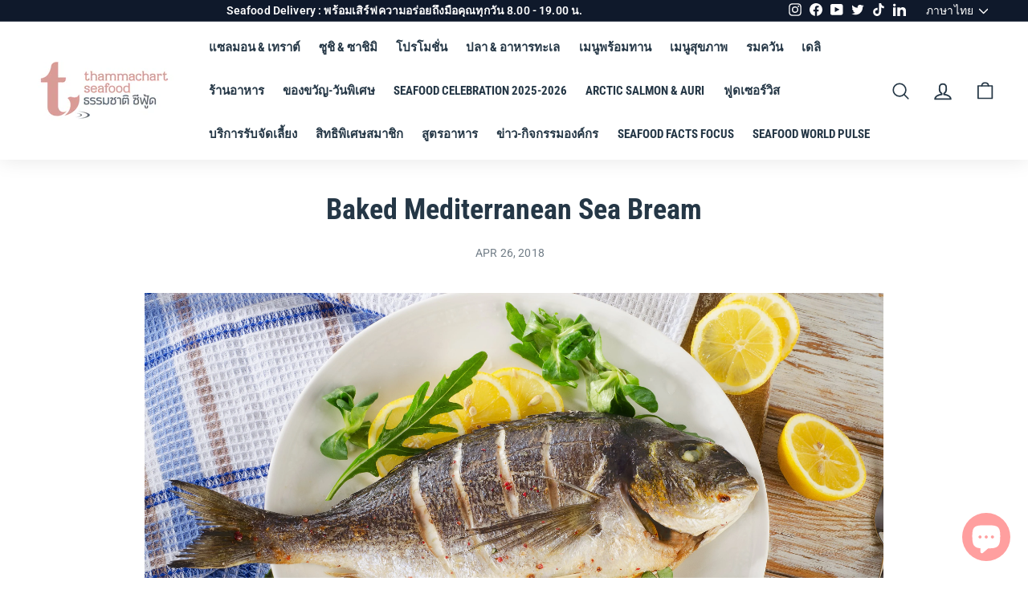

--- FILE ---
content_type: text/html; charset=utf-8
request_url: https://www.thammachartseafood.com/blogs/recipes/baked-mediterranean-sea-bream
body_size: 56638
content:


<!doctype html>
<html class="no-js" lang="th" dir="ltr">
<head>


  <meta charset="utf-8">
  <meta http-equiv="X-UA-Compatible" content="IE=edge,chrome=1">
  <meta name="viewport" content="width=device-width,initial-scale=1">
  <meta name="theme-color" content="#0f192b">
  <!-- Start cookieyes banner -->
    <script id="cookieyes" type="text/javascript" src="https://cdn-cookieyes.com/client_data/d1d62ba073501be83181cf9e/script.js"></script>
  <!-- End cookieyes banner --> 
  <link rel="canonical" href="https://www.thammachartseafood.com/blogs/recipes/baked-mediterranean-sea-bream">
  <link rel="preload" as="style" href="//www.thammachartseafood.com/cdn/shop/t/7/assets/theme.css?v=92621500527475454601768784527">
  <link rel="preload" as="script" href="//www.thammachartseafood.com/cdn/shop/t/7/assets/theme.js?v=146047873889071934211647311890">
  <link rel="preconnect" href="https://cdn.shopify.com">
  <link rel="preconnect" href="https://fonts.shopifycdn.com">
  <link rel="dns-prefetch" href="https://productreviews.shopifycdn.com">
  <link rel="dns-prefetch" href="https://ajax.googleapis.com">
  <link rel="dns-prefetch" href="https://maps.googleapis.com">
  <link rel="dns-prefetch" href="https://maps.gstatic.com">

  <script async src="https://umami.moreminimore.com/script.js" data-website-id="ddb27e81-015e-41f1-b65b-d25da153512c"></script><link rel="stylesheet" href="//www.thammachartseafood.com/cdn/shop/t/7/assets/jsc-resets-styles.css?v=146707836981652236581651822202"><link rel="shortcut icon" href="//www.thammachartseafood.com/cdn/shop/files/logo_d8d70fde-8110-464d-b6af-388e83c8104b_32x32.png?v=1649331058" type="image/png" /><title>Baked Mediterranean Sea Bream
&ndash; Thammachart Seafood
</title>
<meta name="description" content="Serves:     Total: 50min     Prep: 10min     Cook: 40min Ingredients 4 large potatoes about 1kg/2lb 4oz 2 garlic cloves, finely chopped pinch dried chilli flakes   pinch saffron1 bunch coriander, roughly chopped 4 whole sea bream, cleaned and gutted 1 tbsp olive oil plus extra for greasing juice 2 limes125ml white wine"><meta property="og:site_name" content="Thammachart Seafood">
  <meta property="og:url" content="https://www.thammachartseafood.com/blogs/recipes/baked-mediterranean-sea-bream">
  <meta property="og:title" content="Baked Mediterranean Sea Bream">
  <meta property="og:type" content="article">
  <meta property="og:description" content="










Serves:     Total: 50min     Prep: 10min     Cook: 40min





Ingredients
4 large potatoes about 1kg/2lb 4oz 2 garlic cloves, finely chopped
pinch dried chilli flakes   pinch saffron1 bunch coriander, roughly chopped 4 whole sea bream, cleaned and gutted
1 tbsp olive oil plus extra for greasing
juice 2 limes125ml white wine handful sundried tomatoes handful pine nuts, toasted 4 thin slices pancetta or smoked streaky bacon


Instructions

Heat the oven to 200C/180C fan/gas 6. Slice the potatoes thinly, put in a large saucepan and cover with cold salted water. Bring to the boil and drain, then lay onto the base of a lightly oiled large baking tray. Scatter over the garlic, chilli, saffron and a little of the coriander.
Slash the fish through the flesh down to the bone – this allows it to cook evenly and quicker than normal. Season and rub with the olive oil. Lay the fish on the potatoes and top with the lime juice, wine, tomatoes and pine nuts. Lay the pancetta slices over the fish and bake for 20-25 mins or until the fish is cooked through. Check by pulling out one of the fins on the back, it should come away easily. Serve the fish scattered with the remaining coriander.












"><meta property="og:image" content="http://www.thammachartseafood.com/cdn/shop/articles/bakedseabream-min_1.jpg?v=1644679449">
    <meta property="og:image:secure_url" content="https://www.thammachartseafood.com/cdn/shop/articles/bakedseabream-min_1.jpg?v=1644679449">
    <meta property="og:image:width" content="3600">
    <meta property="og:image:height" content="2342"><meta name="twitter:site" content="@Thammachart_TSR">
  <meta name="twitter:card" content="summary_large_image">
  <meta name="twitter:title" content="Baked Mediterranean Sea Bream">
  <meta name="twitter:description" content="










Serves:     Total: 50min     Prep: 10min     Cook: 40min





Ingredients
4 large potatoes about 1kg/2lb 4oz 2 garlic cloves, finely chopped
pinch dried chilli flakes   pinch saffron1 bunch coriander, roughly chopped 4 whole sea bream, cleaned and gutted
1 tbsp olive oil plus extra for greasing
juice 2 limes125ml white wine handful sundried tomatoes handful pine nuts, toasted 4 thin slices pancetta or smoked streaky bacon


Instructions

Heat the oven to 200C/180C fan/gas 6. Slice the potatoes thinly, put in a large saucepan and cover with cold salted water. Bring to the boil and drain, then lay onto the base of a lightly oiled large baking tray. Scatter over the garlic, chilli, saffron and a little of the coriander.
Slash the fish through the flesh down to the bone – this allows it to cook evenly and quicker than normal. Season and rub with the olive oil. Lay the fish on the potatoes and top with the lime juice, wine, tomatoes and pine nuts. Lay the pancetta slices over the fish and bake for 20-25 mins or until the fish is cooked through. Check by pulling out one of the fins on the back, it should come away easily. Serve the fish scattered with the remaining coriander.












">
<style data-shopify>@font-face {
  font-family: "Roboto Condensed";
  font-weight: 700;
  font-style: normal;
  font-display: swap;
  src: url("//www.thammachartseafood.com/cdn/fonts/roboto_condensed/robotocondensed_n7.0c73a613503672be244d2f29ab6ddd3fc3cc69ae.woff2") format("woff2"),
       url("//www.thammachartseafood.com/cdn/fonts/roboto_condensed/robotocondensed_n7.ef6ece86ba55f49c27c4904a493c283a40f3a66e.woff") format("woff");
}

  @font-face {
  font-family: Roboto;
  font-weight: 400;
  font-style: normal;
  font-display: swap;
  src: url("//www.thammachartseafood.com/cdn/fonts/roboto/roboto_n4.2019d890f07b1852f56ce63ba45b2db45d852cba.woff2") format("woff2"),
       url("//www.thammachartseafood.com/cdn/fonts/roboto/roboto_n4.238690e0007583582327135619c5f7971652fa9d.woff") format("woff");
}


  @font-face {
  font-family: Roboto;
  font-weight: 600;
  font-style: normal;
  font-display: swap;
  src: url("//www.thammachartseafood.com/cdn/fonts/roboto/roboto_n6.3d305d5382545b48404c304160aadee38c90ef9d.woff2") format("woff2"),
       url("//www.thammachartseafood.com/cdn/fonts/roboto/roboto_n6.bb37be020157f87e181e5489d5e9137ad60c47a2.woff") format("woff");
}

  @font-face {
  font-family: Roboto;
  font-weight: 400;
  font-style: italic;
  font-display: swap;
  src: url("//www.thammachartseafood.com/cdn/fonts/roboto/roboto_i4.57ce898ccda22ee84f49e6b57ae302250655e2d4.woff2") format("woff2"),
       url("//www.thammachartseafood.com/cdn/fonts/roboto/roboto_i4.b21f3bd061cbcb83b824ae8c7671a82587b264bf.woff") format("woff");
}

  @font-face {
  font-family: Roboto;
  font-weight: 600;
  font-style: italic;
  font-display: swap;
  src: url("//www.thammachartseafood.com/cdn/fonts/roboto/roboto_i6.ebd6b6733fb2b030d60cbf61316511a7ffd82fb3.woff2") format("woff2"),
       url("//www.thammachartseafood.com/cdn/fonts/roboto/roboto_i6.1363905a6d5249605bc5e0f859663ffe95ac3bed.woff") format("woff");
}

</style><link href="//www.thammachartseafood.com/cdn/shop/t/7/assets/theme.css?v=92621500527475454601768784527" rel="stylesheet" type="text/css" media="all" />
<style data-shopify>:root {
    --typeHeaderPrimary: "Roboto Condensed";
    --typeHeaderFallback: sans-serif;
    --typeHeaderSize: 36px;
    --typeHeaderWeight: 700;
    --typeHeaderLineHeight: 1.5;
    --typeHeaderSpacing: 0.0em;

    --typeBasePrimary:Roboto;
    --typeBaseFallback:sans-serif;
    --typeBaseSize: 14px;
    --typeBaseWeight: 400;
    --typeBaseSpacing: 0.01em;
    --typeBaseLineHeight: 1.1;

    --colorSmallImageBg: #ffffff;
    --colorSmallImageBgDark: #f7f7f7;
    --colorLargeImageBg: #e7e7e7;
    --colorLargeImageBgLight: #ffffff;

    --iconWeight: 4px;
    --iconLinecaps: round;

    
      --buttonRadius: 0px;
      --btnPadding: 11px 20px;
    

    
      --roundness: 0px;
    

    
      --gridThickness: 1px;
    

    --productTileMargin: 5%;
    --collectionTileMargin: 5%;

    --swatchSize: 40px;
  }

  @media screen and (max-width: 768px) {
    :root {
      --typeBaseSize: 12px;

      
        --roundness: 0px;
        --btnPadding: 9px 17px;
      
    }
  }</style><!-- Start20230518 -->

<!-- End20230518 -->
  <script>
    document.documentElement.className = document.documentElement.className.replace('no-js', 'js');

    window.theme = window.theme || {};
    theme.routes = {
      home: "/",
      collections: "/collections",
      cart: "/cart.js",
      cartPage: "/cart",
      cartAdd: "/cart/add.js",
      cartChange: "/cart/change.js",
      search: "/search"
    };
    theme.strings = {
      soldOut: "สินค้าหมด",
      unavailable: "ไม่พร้อมใช้งาน",
      inStockLabel: "มีสินค้าในสต็อก, พร้อมจัดส่ง",
      stockLabel: "สินค้ามีจำกัด - เหลือเพียง [count] ชิ้น",
      willNotShipUntil: "พร้อมจัดส่งวันที่ [date]",
      willBeInStockAfter: "สินค้าจะถูกเพิ่มในสต็อกวันที่ [date]",
      waitingForStock: "สินค้ากำลังเดินทางมา",
      savePrice: "เซฟ [saved_amount]",
      cartEmpty: "ไม่มีสินค้าในตะกร้า",
      cartTermsConfirmation: "กรุณายอมรับเงื่อนไขและข้อตกลง",
      searchCollections: "คอลเลคชั่น:",
      searchPages: "หน้า:",
      searchArticles: "บทความ:"
    };
    theme.settings = {
      dynamicVariantsEnable: true,
      cartType: "dropdown",
      isCustomerTemplate: false,
      moneyFormat: "฿ {{amount}}",
      saveType: "percent",
      productImageSize: "square",
      productImageCover: true,
      predictiveSearch: true,
      predictiveSearchType: "product,article",
      superScriptSetting: true,
      superScriptPrice: true,
      quickView: false,
      quickAdd: true,
      themeName: 'Expanse',
      themeVersion: "2.2.0"
    };
  </script>

  <script>window.performance && window.performance.mark && window.performance.mark('shopify.content_for_header.start');</script><meta name="google-site-verification" content="gQUWMoMngbGNDxCwF7k9SVy_5s9sLMJ8icl2afjIsfw">
<meta name="facebook-domain-verification" content="fos3kdmy64yho32h3fbkh49jnpom1z">
<meta id="shopify-digital-wallet" name="shopify-digital-wallet" content="/61566222578/digital_wallets/dialog">
<link rel="alternate" type="application/atom+xml" title="Feed" href="/blogs/recipes.atom" />
<link rel="alternate" hreflang="x-default" href="https://www.thammachartseafood.com/blogs/recipes/baked-mediterranean-sea-bream">
<link rel="alternate" hreflang="th-TH" href="https://www.thammachartseafood.com/blogs/recipes/baked-mediterranean-sea-bream">
<link rel="alternate" hreflang="en-TH" href="https://www.thammachartseafood.com/en/blogs/recipes/baked-mediterranean-sea-bream">
<script async="async" src="/checkouts/internal/preloads.js?locale=th-TH"></script>
<script id="shopify-features" type="application/json">{"accessToken":"08d0264d8a1b5d634d6a1bfdd5426771","betas":["rich-media-storefront-analytics"],"domain":"www.thammachartseafood.com","predictiveSearch":false,"shopId":61566222578,"locale":"th"}</script>
<script>var Shopify = Shopify || {};
Shopify.shop = "thammachartseafoodth.myshopify.com";
Shopify.locale = "th";
Shopify.currency = {"active":"THB","rate":"1.0"};
Shopify.country = "TH";
Shopify.theme = {"name":"Expanse x Jumpstart [Main]","id":130613051634,"schema_name":"Expanse","schema_version":"2.2.0","theme_store_id":null,"role":"main"};
Shopify.theme.handle = "null";
Shopify.theme.style = {"id":null,"handle":null};
Shopify.cdnHost = "www.thammachartseafood.com/cdn";
Shopify.routes = Shopify.routes || {};
Shopify.routes.root = "/";</script>
<script type="module">!function(o){(o.Shopify=o.Shopify||{}).modules=!0}(window);</script>
<script>!function(o){function n(){var o=[];function n(){o.push(Array.prototype.slice.apply(arguments))}return n.q=o,n}var t=o.Shopify=o.Shopify||{};t.loadFeatures=n(),t.autoloadFeatures=n()}(window);</script>
<script id="shop-js-analytics" type="application/json">{"pageType":"article"}</script>
<script defer="defer" async type="module" src="//www.thammachartseafood.com/cdn/shopifycloud/shop-js/modules/v2/client.init-shop-cart-sync_DP7_2aJg.th.esm.js"></script>
<script defer="defer" async type="module" src="//www.thammachartseafood.com/cdn/shopifycloud/shop-js/modules/v2/chunk.common_CBBLRIQG.esm.js"></script>
<script type="module">
  await import("//www.thammachartseafood.com/cdn/shopifycloud/shop-js/modules/v2/client.init-shop-cart-sync_DP7_2aJg.th.esm.js");
await import("//www.thammachartseafood.com/cdn/shopifycloud/shop-js/modules/v2/chunk.common_CBBLRIQG.esm.js");

  window.Shopify.SignInWithShop?.initShopCartSync?.({"fedCMEnabled":true,"windoidEnabled":true});

</script>
<script>(function() {
  var isLoaded = false;
  function asyncLoad() {
    if (isLoaded) return;
    isLoaded = true;
    var urls = ["https:\/\/js.smile.io\/v1\/smile-shopify.js?shop=thammachartseafoodth.myshopify.com","https:\/\/instafeed.nfcube.com\/cdn\/ba708beccb51687e0ba00f3e804fc911.js?shop=thammachartseafoodth.myshopify.com","\/\/cdn.shopify.com\/proxy\/8660c39a17423986589840e2d20d6c03570fe6918677f5e65bceb24e0d579e22\/aiodstag.cirkleinc.com\/?shop=thammachartseafoodth.myshopify.com\u0026sp-cache-control=cHVibGljLCBtYXgtYWdlPTkwMA"];
    for (var i = 0; i < urls.length; i++) {
      var s = document.createElement('script');
      s.type = 'text/javascript';
      s.async = true;
      s.src = urls[i];
      var x = document.getElementsByTagName('script')[0];
      x.parentNode.insertBefore(s, x);
    }
  };
  if(window.attachEvent) {
    window.attachEvent('onload', asyncLoad);
  } else {
    window.addEventListener('load', asyncLoad, false);
  }
})();</script>
<script id="__st">var __st={"a":61566222578,"offset":25200,"reqid":"a577e84c-5619-4898-968f-bbea22a3fed0-1768968732","pageurl":"www.thammachartseafood.com\/blogs\/recipes\/baked-mediterranean-sea-bream","s":"articles-587095539954","u":"8889c535c77a","p":"article","rtyp":"article","rid":587095539954};</script>
<script>window.ShopifyPaypalV4VisibilityTracking = true;</script>
<script id="captcha-bootstrap">!function(){'use strict';const t='contact',e='account',n='new_comment',o=[[t,t],['blogs',n],['comments',n],[t,'customer']],c=[[e,'customer_login'],[e,'guest_login'],[e,'recover_customer_password'],[e,'create_customer']],r=t=>t.map((([t,e])=>`form[action*='/${t}']:not([data-nocaptcha='true']) input[name='form_type'][value='${e}']`)).join(','),a=t=>()=>t?[...document.querySelectorAll(t)].map((t=>t.form)):[];function s(){const t=[...o],e=r(t);return a(e)}const i='password',u='form_key',d=['recaptcha-v3-token','g-recaptcha-response','h-captcha-response',i],f=()=>{try{return window.sessionStorage}catch{return}},m='__shopify_v',_=t=>t.elements[u];function p(t,e,n=!1){try{const o=window.sessionStorage,c=JSON.parse(o.getItem(e)),{data:r}=function(t){const{data:e,action:n}=t;return t[m]||n?{data:e,action:n}:{data:t,action:n}}(c);for(const[e,n]of Object.entries(r))t.elements[e]&&(t.elements[e].value=n);n&&o.removeItem(e)}catch(o){console.error('form repopulation failed',{error:o})}}const l='form_type',E='cptcha';function T(t){t.dataset[E]=!0}const w=window,h=w.document,L='Shopify',v='ce_forms',y='captcha';let A=!1;((t,e)=>{const n=(g='f06e6c50-85a8-45c8-87d0-21a2b65856fe',I='https://cdn.shopify.com/shopifycloud/storefront-forms-hcaptcha/ce_storefront_forms_captcha_hcaptcha.v1.5.2.iife.js',D={infoText:'ป้องกันโดย hCaptcha',privacyText:'ความเป็นส่วนตัว',termsText:'ข้อกำหนด'},(t,e,n)=>{const o=w[L][v],c=o.bindForm;if(c)return c(t,g,e,D).then(n);var r;o.q.push([[t,g,e,D],n]),r=I,A||(h.body.append(Object.assign(h.createElement('script'),{id:'captcha-provider',async:!0,src:r})),A=!0)});var g,I,D;w[L]=w[L]||{},w[L][v]=w[L][v]||{},w[L][v].q=[],w[L][y]=w[L][y]||{},w[L][y].protect=function(t,e){n(t,void 0,e),T(t)},Object.freeze(w[L][y]),function(t,e,n,w,h,L){const[v,y,A,g]=function(t,e,n){const i=e?o:[],u=t?c:[],d=[...i,...u],f=r(d),m=r(i),_=r(d.filter((([t,e])=>n.includes(e))));return[a(f),a(m),a(_),s()]}(w,h,L),I=t=>{const e=t.target;return e instanceof HTMLFormElement?e:e&&e.form},D=t=>v().includes(t);t.addEventListener('submit',(t=>{const e=I(t);if(!e)return;const n=D(e)&&!e.dataset.hcaptchaBound&&!e.dataset.recaptchaBound,o=_(e),c=g().includes(e)&&(!o||!o.value);(n||c)&&t.preventDefault(),c&&!n&&(function(t){try{if(!f())return;!function(t){const e=f();if(!e)return;const n=_(t);if(!n)return;const o=n.value;o&&e.removeItem(o)}(t);const e=Array.from(Array(32),(()=>Math.random().toString(36)[2])).join('');!function(t,e){_(t)||t.append(Object.assign(document.createElement('input'),{type:'hidden',name:u})),t.elements[u].value=e}(t,e),function(t,e){const n=f();if(!n)return;const o=[...t.querySelectorAll(`input[type='${i}']`)].map((({name:t})=>t)),c=[...d,...o],r={};for(const[a,s]of new FormData(t).entries())c.includes(a)||(r[a]=s);n.setItem(e,JSON.stringify({[m]:1,action:t.action,data:r}))}(t,e)}catch(e){console.error('failed to persist form',e)}}(e),e.submit())}));const S=(t,e)=>{t&&!t.dataset[E]&&(n(t,e.some((e=>e===t))),T(t))};for(const o of['focusin','change'])t.addEventListener(o,(t=>{const e=I(t);D(e)&&S(e,y())}));const B=e.get('form_key'),M=e.get(l),P=B&&M;t.addEventListener('DOMContentLoaded',(()=>{const t=y();if(P)for(const e of t)e.elements[l].value===M&&p(e,B);[...new Set([...A(),...v().filter((t=>'true'===t.dataset.shopifyCaptcha))])].forEach((e=>S(e,t)))}))}(h,new URLSearchParams(w.location.search),n,t,e,['guest_login'])})(!1,!0)}();</script>
<script integrity="sha256-4kQ18oKyAcykRKYeNunJcIwy7WH5gtpwJnB7kiuLZ1E=" data-source-attribution="shopify.loadfeatures" defer="defer" src="//www.thammachartseafood.com/cdn/shopifycloud/storefront/assets/storefront/load_feature-a0a9edcb.js" crossorigin="anonymous"></script>
<script data-source-attribution="shopify.dynamic_checkout.dynamic.init">var Shopify=Shopify||{};Shopify.PaymentButton=Shopify.PaymentButton||{isStorefrontPortableWallets:!0,init:function(){window.Shopify.PaymentButton.init=function(){};var t=document.createElement("script");t.src="https://www.thammachartseafood.com/cdn/shopifycloud/portable-wallets/latest/portable-wallets.th.js",t.type="module",document.head.appendChild(t)}};
</script>
<script data-source-attribution="shopify.dynamic_checkout.buyer_consent">
  function portableWalletsHideBuyerConsent(e){var t=document.getElementById("shopify-buyer-consent"),n=document.getElementById("shopify-subscription-policy-button");t&&n&&(t.classList.add("hidden"),t.setAttribute("aria-hidden","true"),n.removeEventListener("click",e))}function portableWalletsShowBuyerConsent(e){var t=document.getElementById("shopify-buyer-consent"),n=document.getElementById("shopify-subscription-policy-button");t&&n&&(t.classList.remove("hidden"),t.removeAttribute("aria-hidden"),n.addEventListener("click",e))}window.Shopify?.PaymentButton&&(window.Shopify.PaymentButton.hideBuyerConsent=portableWalletsHideBuyerConsent,window.Shopify.PaymentButton.showBuyerConsent=portableWalletsShowBuyerConsent);
</script>
<script data-source-attribution="shopify.dynamic_checkout.cart.bootstrap">document.addEventListener("DOMContentLoaded",(function(){function t(){return document.querySelector("shopify-accelerated-checkout-cart, shopify-accelerated-checkout")}if(t())Shopify.PaymentButton.init();else{new MutationObserver((function(e,n){t()&&(Shopify.PaymentButton.init(),n.disconnect())})).observe(document.body,{childList:!0,subtree:!0})}}));
</script>

<script>window.performance && window.performance.mark && window.performance.mark('shopify.content_for_header.end');</script>

  <script src="https://code.jquery.com/jquery-3.2.1.min.js"></script>
  <script src="//www.thammachartseafood.com/cdn/shop/t/7/assets/vendor-scripts-v1.js" defer="defer"></script>
  <script src="//www.thammachartseafood.com/cdn/shop/t/7/assets/theme.js?v=146047873889071934211647311890" defer="defer"></script>

  <script src="https://cdnjs.cloudflare.com/ajax/libs/flickity/2.3.0/flickity.pkgd.min.js" defer></script>
  <!-- Cart js item -->
  <script type="text/javascript" src="https://cdnjs.cloudflare.com/ajax/libs/shopify-cartjs/0.4.1/cart.min.js" defer></script>
  <script type="text/javascript">
  jQuery(function() {
      CartJS.init({"note":null,"attributes":{},"original_total_price":0,"total_price":0,"total_discount":0,"total_weight":0.0,"item_count":0,"items":[],"requires_shipping":false,"currency":"THB","items_subtotal_price":0,"cart_level_discount_applications":[],"checkout_charge_amount":0}, {
          "dataAPI": false
      });
  });
  </script>
  <script src="//www.thammachartseafood.com/cdn/shop/t/7/assets/jumpstart_reset_scripts.js?v=91043106088454305331652059774" defer></script>
  <input type="hidden" id="isCheckoutLang" data-lang="th">


	<script>var loox_global_hash = '1651467574598';</script><script>var loox_pop_active = true;var loox_pop_display = {"home_page":true,"product_page":true,"cart_page":true,"other_pages":true};</script><style>.loox-reviews-default { max-width: 1200px; margin: 0 auto; }.loox-rating .loox-icon { color:#253746; }</style>

    <!-- Facebook Pixel Code -->
    <script>
    !function(f,b,e,v,n,t,s)
    {if(f.fbq)return;n=f.fbq=function(){n.callMethod?
    n.callMethod.apply(n,arguments):n.queue.push(arguments)};
    if(!f._fbq)f._fbq=n;n.push=n;n.loaded=!0;n.version='2.0';
    n.queue=[];t=b.createElement(e);t.async=!0;
    t.src=v;s=b.getElementsByTagName(e)[0];
    s.parentNode.insertBefore(t,s)}(window, document,'script',
    'https://connect.facebook.net/en_US/fbevents.js');
    fbq('init', '2488900294755771');
    fbq('track', 'PageView');
    </script>
    <noscript><img height="1" width="1" style="display:none"
    src="https://www.facebook.com/tr?id=2488900294755771&ev=PageView&noscript=1"
    /></noscript>
    <!-- End Facebook Pixel Code -->

  
  <!-- Cl1ck Code -->
  <script>
    var _paq = window._paq = window._paq || [];
    _paq.push(['trackPageView']);
    _paq.push(['enableLinkTracking']);
    (function() {
      var u="https://analytics2.cl1ck-api.com/";
      _paq.push(['setTrackerUrl', u+'matomo.php']);
      _paq.push(['setSiteId', '867']);
      var d=document, g=d.createElement('script'), s=d.getElementsByTagName('script')[0];
      g.async=true; g.src=u+'matomo.js'; s.parentNode.insertBefore(g,s);
    })();
  </script>
  <!-- End of Cl1ck Code -->
   

    <meta name="facebook-domain-verification" content="0odxv91996rv7ax53ho0gkz389g4io" />

  
    <!-- Hockeystack Base Code -->
      <script>
         var script = document.createElement(“script”);
         script.id = “wphs”;
         script.src = “https://cdn.jsdelivr.net/npm/hockeystack@latest/hockeystack.min.js”;
         script.async = 1;
         script.dataset.apikey = “cbbb53f7881d21f7230d0ce572f153”;
         script.dataset.cookieless = 1;
         document.getElementsByTagName(‘head’)[0].append(script);
      </script>

    <!-- Clarity Base Code -->
      <script type="text/javascript">
    (function(c,l,a,r,i,t,y){
        c[a]=c[a]||function(){(c[a].q=c[a].q||[]).push(arguments)};
        t=l.createElement(r);t.async=1;t.src="https://www.clarity.ms/tag/"+i;
        y=l.getElementsByTagName(r)[0];y.parentNode.insertBefore(t,y);
    })(window, document, "clarity", "script", "j53cai67lj");
      </script>
      
    <!-- LINE Tag Base Code -->
    <!-- Do Not Modify -->
      <script>
      (function(g,d,o){
      g._ltq=g._ltq||[];g._lt=g._lt||function(){g._ltq.push(arguments)};
      var h=location.protocol===‘https:’?‘https://d.line-scdn.net’:‘http://d.line-cdn.net’;
      var s=d.createElement(‘script’);s.async=1;
      s.src=o||h+‘/n/line_tag/public/release/v1/lt.js’;
      var t=d.getElementsByTagName(‘script’)[0];t.parentNode.insertBefore(s,t);
      })(window, document);
      _lt(‘init’, {customerType: ‘lap’,tagId: ‘cfbb0c9d-dec6-4afd-bfac-2fb6a8b1df18’});
      _lt(‘send’, ‘pv’, [‘cfbb0c9d-dec6-4afd-bfac-2fb6a8b1df18’]);
      </script>
      <noscript>
      <img height=“1” width=“1” style=“display:none”
      src=“https://tr.line.me/tag.gif?c_t=lap&t_id=cfbb0c9d-dec6-4afd-bfac-2fb6a8b1df18&e=pv&noscript=1” />
      </noscript>
    <!-- End LINE Tag Base Code -->

    <!-- LINE Tag Base Code -->
    <!-- Do Not Modify -->
    <script>
    (function(g,d,o){
      g._ltq=g._ltq||[];g._lt=g._lt||function(){g._ltq.push(arguments)};
      var h=location.protocol==='https:'?'https://d.line-scdn.net':'http://d.line-cdn.net';
      var s=d.createElement('script');s.async=1;
      s.src=o||h+'/n/line_tag/public/release/v1/lt.js';
      var t=d.getElementsByTagName('script')[0];t.parentNode.insertBefore(s,t);
        })(window, document);
    _lt('init', {
      customerType: 'lap',
      tagId: 'cfbb0c9d-dec6-4afd-bfac-2fb6a8b1df18'
    });
    _lt('send', 'pv', ['cfbb0c9d-dec6-4afd-bfac-2fb6a8b1df18']);
    </script>
    <noscript>
      <img height="1" width="1" style="display:none"
           src="https://tr.line.me/tag.gif?c_t=lap&t_id=cfbb0c9d-dec6-4afd-bfac-2fb6a8b1df18&e=pv&noscript=1" />
    </noscript>
    <!-- End LINE Tag Base Code -->
    <script>
    _lt('send', 'cv', {
      type: 'Conversion'
    },['cfbb0c9d-dec6-4afd-bfac-2fb6a8b1df18']);
    </script>

    <!-- Lead Base Code -->
    <!-- analytics code start -->
      <script type=“text/javascript”>
      var clientId = “5838-205”;
      var trackingServerPath = “https://trk.mx9.inboxgateway.com/analytics”;
      var trackingBanner = true;
      var trackingPermissionBox = false;
      var trackingPermissionVal = 0;
      </script>
      <script async src=“https://trk.mx9.inboxgateway.com/analytics/loga.js” type=“text/javascript”></script>
    <!-- analytics code end -->

    <!-- Google Tag Manager -->
    <script>(function(w,d,s,l,i){w[l]=w[l]||[];w[l].push({'gtm.start':
    new Date().getTime(),event:'gtm.js'});var f=d.getElementsByTagName(s)[0],
    j=d.createElement(s),dl=l!='dataLayer'?'&l='+l:'';j.async=true;j.src=
    'https://www.googletagmanager.com/gtm.js?id='+i+dl;f.parentNode.insertBefore(j,f);
    })(window,document,'script','dataLayer','GTM-MJHPFSQ');</script>
    <!-- End Google Tag Manager -->

  
  	<script type="text/javascript">

window.dataLayer = window.dataLayer || [];
window.appStart = function(){

window.productPageHandle = function(){
var productName = "";
var productId = "";
var productPrice = "";
var productBrand = "";
var productCollection = ""

window.dataLayer.push({
event: 'SEJ_productDetail',
productName: productName,
productId: productId,
productPrice: productPrice,
productBrand: productBrand,
productCategory: productCollection,
});
};


}
appStart();

</script>
<!-- 20221214 -->
<!--
  <script type="text/javascript" src="https://9b44a05e89a49b44a0a005d.zapwp.com/generate_js:true"></script>
  -->


   
<!-- Zapiet | Store Pickup + Delivery -->

<!-- Zapiet | Store Pickup + Delivery -->



  
  <!-- BEGIN app block: shopify://apps/zapiet-pickup-delivery/blocks/app-embed/5599aff0-8af1-473a-a372-ecd72a32b4d5 -->









    <style>#storePickupApp {
}</style>




<script type="text/javascript">
    var zapietTranslations = {};

    window.ZapietMethods = {"delivery":{"active":true,"enabled":true,"name":"Delivery","sort":0,"status":{"condition":"price","operator":"morethan","value":0,"enabled":true,"product_conditions":{"enabled":false,"value":"Bangkok only","enable":true,"property":"tags","hide_button":false}},"button":{"type":"default","default":"","hover":"","active":""}},"shipping":{"active":false,"enabled":true,"name":"Shipping","sort":1,"status":{"condition":"price","operator":"morethan","value":0,"enabled":true,"product_conditions":{"enabled":true,"value":"out of bangkok delivery","enable":true,"property":"tags","hide_button":false}},"button":{"type":"default","default":"","hover":"","active":""}},"pickup":{"active":false,"enabled":true,"name":"Pickup","sort":2,"status":{"condition":"price","operator":"morethan","value":0,"enabled":true,"product_conditions":{"enabled":false,"value":"Restaurant","enable":true,"property":"tags","hide_button":false}},"button":{"type":"default","default":"","hover":"","active":""}}}
    window.ZapietEvent = {
        listen: function(eventKey, callback) {
            if (!this.listeners) {
                this.listeners = [];
            }
            this.listeners.push({
                eventKey: eventKey,
                callback: callback
            });
        },
    };

    

    
        
        var language_settings = {"enable_app":true,"enable_geo_search_for_pickups":false,"pickup_region_filter_enabled":false,"pickup_region_filter_field":null,"currency":"THB","weight_format":"kg","pickup.enable_map":false,"delivery_validation_method":"exact_postcode_matching","base_country_name":"Thailand","base_country_code":"TH","method_display_style":"default","default_method_display_style":"classic","date_format":"l, F j, Y","time_format":"HH:i","week_day_start":"Sun","pickup_address_format":"<span class=\"name\"><strong>{{company_name}}</strong></span><span class=\"address\">{{address_line_1}}<br>{{city}}, {{postal_code}}</span><span class=\"distance\">{{distance}}</span>{{more_information}}","rates_enabled":true,"payment_customization_enabled":false,"distance_format":"km","enable_delivery_address_autocompletion":false,"enable_delivery_current_location":false,"enable_pickup_address_autocompletion":false,"pickup_date_picker_enabled":true,"pickup_time_picker_enabled":true,"delivery_note_enabled":false,"delivery_note_required":false,"delivery_date_picker_enabled":true,"delivery_time_picker_enabled":true,"shipping.date_picker_enabled":true,"delivery_validate_cart":false,"pickup_validate_cart":false,"gmak":"","enable_checkout_locale":true,"enable_checkout_url":true,"disable_widget_for_digital_items":true,"disable_widget_for_product_handles":"gift-card","colors":{"widget_active_background_color":null,"widget_active_border_color":null,"widget_active_icon_color":null,"widget_active_text_color":null,"widget_inactive_background_color":null,"widget_inactive_border_color":null,"widget_inactive_icon_color":null,"widget_inactive_text_color":null},"delivery_validator":{"enabled":false,"show_on_page_load":true,"sticky":true},"checkout":{"delivery":{"discount_code":"","prepopulate_shipping_address":true,"preselect_first_available_time":true},"pickup":{"discount_code":null,"prepopulate_shipping_address":true,"customer_phone_required":false,"preselect_first_location":true,"preselect_first_available_time":true},"shipping":{"discount_code":null}},"day_name_attribute_enabled":false,"methods":{"delivery":{"active":true,"enabled":true,"name":"Delivery","sort":0,"status":{"condition":"price","operator":"morethan","value":0,"enabled":true,"product_conditions":{"enabled":false,"value":"Bangkok only","enable":true,"property":"tags","hide_button":false}},"button":{"type":"default","default":"","hover":"","active":""}},"shipping":{"active":false,"enabled":true,"name":"Shipping","sort":1,"status":{"condition":"price","operator":"morethan","value":0,"enabled":true,"product_conditions":{"enabled":true,"value":"out of bangkok delivery","enable":true,"property":"tags","hide_button":false}},"button":{"type":"default","default":"","hover":"","active":""}},"pickup":{"active":false,"enabled":true,"name":"Pickup","sort":2,"status":{"condition":"price","operator":"morethan","value":0,"enabled":true,"product_conditions":{"enabled":false,"value":"Restaurant","enable":true,"property":"tags","hide_button":false}},"button":{"type":"default","default":"","hover":"","active":""}}},"translations":{"methods":{"shipping":"Shipping","pickup":"Pickups","delivery":"Delivery"},"calendar":{"january":"January","february":"February","march":"March","april":"April","may":"May","june":"June","july":"July","august":"August","september":"September","october":"October","november":"November","december":"December","sunday":"Sun","monday":"Mon","tuesday":"Tue","wednesday":"Wed","thursday":"Thu","friday":"Fri","saturday":"Sat","today":"","close":"","labelMonthNext":"Next month","labelMonthPrev":"Previous month","labelMonthSelect":"Select a month","labelYearSelect":"Select a year","and":"and","between":"between"},"pickup":{"heading":"Store Pickup","note":"","location_placeholder":"Enter your postal code ...","filter_by_region_placeholder":"Filter by state/province","location_label":"Choose a location.","datepicker_label":"Choose a date and time.","date_time_output":"{{DATE}} at {{TIME}}","datepicker_placeholder":"Choose a date and time.","locations_found":"Please select a pickup location:","no_locations_found":"Sorry, pickup is not available for your selected items.","no_locations_region":"Sorry, pickup is not available in your region.","no_date_time_selected":"Please select a date & time.","checkout_button":"Checkout","could_not_find_location":"Sorry, we could not find your location.","checkout_error":"Please select a date and time for pickup.","more_information":"More information","opening_hours":"Opening hours","dates_not_available":"Sorry, your selected items are not currently available for pickup.","min_order_total":"Minimum order value for pickup is ฿0.00","min_order_weight":"Minimum order weight for pickup is {{ weight }}","max_order_total":"Maximum order value for pickup is ฿0.00","max_order_weight":"Maximum order weight for pickup is {{ weight }}","cart_eligibility_error":"Sorry, pickup is not available for your selected items.","location_error":"Please select a pickup location.","preselect_first_available_time":"Select a time","method_not_available":"Not available"},"delivery":{"heading":"Local Delivery","note":"Enter your postal code to check if you are eligible for local delivery:","location_placeholder":"Enter your postal code ...","datepicker_label":"Choose a date and time.","datepicker_placeholder":"Choose a date and time.","date_time_output":"{{DATE}} between {{SLOT_START_TIME}} and {{SLOT_END_TIME}}","available":"Great! You are eligible for delivery.","not_available":"Sorry, delivery is not available in your area.","no_date_time_selected":"Please select a date & time for delivery.","checkout_button":"Checkout","could_not_find_location":"Sorry, we could not find your location.","checkout_error":"Please enter a valid zipcode and select your preferred date and time for delivery.","cart_eligibility_error":"Sorry, delivery is not available for your selected items.","dates_not_available":"Sorry, your selected items are not currently available for delivery.","min_order_total":"Minimum order value for delivery is ฿0.00","min_order_weight":"Minimum order weight for delivery is {{ weight }}","max_order_total":"Maximum order value for delivery is ฿0.00","max_order_weight":"Maximum order weight for delivery is {{ weight }}","delivery_validator_prelude":"Do we deliver?","delivery_validator_placeholder":"Enter your postal code ...","delivery_validator_button_label":"Go","delivery_validator_eligible_heading":"Great, we deliver to your area!","delivery_validator_eligible_content":"To start shopping just click the button below","delivery_validator_eligible_button_label":"Continue shopping","delivery_validator_not_eligible_heading":"Sorry, we do not deliver to your area","delivery_validator_not_eligible_content":"You are more then welcome to continue browsing our store","delivery_validator_not_eligible_button_label":"Continue shopping","delivery_validator_error_heading":"An error occured","delivery_validator_error_content":"Sorry, it looks like we have encountered an unexpected error. Please try again.","delivery_validator_error_button_label":"Continue shopping","delivery_note_label":"Please enter delivery instructions (optional)","delivery_note_label_required":"Please enter delivery instructions (required)","delivery_note_error":"Please enter delivery instructions","delivery_validator_eligible_button_link":"#","delivery_validator_not_eligible_button_link":"#","delivery_validator_error_button_link":"#","preselect_first_available_time":"Select a time","method_not_available":"Not available"},"shipping":{"heading":"Shipping","note":"Please click the checkout button to continue.","checkout_button":"Checkout","datepicker_placeholder":"Choose a date.","checkout_error":"Please choose a date for shipping.","min_order_total":"Minimum order value for shipping is ฿0.00","min_order_weight":"Minimum order weight for shipping is {{ weight }}","max_order_total":"Maximum order value for shipping is ฿0.00","max_order_weight":"Maximum order weight for shipping is {{ weight }}","cart_eligibility_error":"Sorry, shipping is not available for your selected items.","method_not_available":"Not available"},"widget":{"zapiet_id_error":"There was a problem adding the Zapiet ID to your cart","attributes_error":"There was a problem adding the attributes to your cart","no_delivery_options_available":"No delivery options are available for your products","no_checkout_method_error":"Please select a delivery option","daily_limits_modal_title":"Some items in your cart are unavailable for the selected date.","daily_limits_modal_description":"Select a different date or adjust your cart.","daily_limits_modal_close_button":"Review products","daily_limits_modal_change_date_button":"Change date","sms_consent":"I would like to receive SMS notifications about my order updates.","daily_limits_modal_out_of_stock_label":"Out of stock","daily_limits_modal_only_left_label":"Only {{ quantity }} left"},"order_status":{"pickup_details_heading":"Pickup details","pickup_details_text":"Your order will be ready for collection at our {{ Pickup-Location-Company }} location{% if Pickup-Date %} on {{ Pickup-Date | date: \"%A, %d %B\" }}{% if Pickup-Time %} at {{ Pickup-Time }}{% endif %}{% endif %}","delivery_details_heading":"Delivery details","delivery_details_text":"Your order will be delivered locally by our team{% if Delivery-Date %} on the {{ Delivery-Date | date: \"%A, %d %B\" }}{% if Delivery-Time %} between {{ Delivery-Time }}{% endif %}{% endif %}","shipping_details_heading":"Shipping details","shipping_details_text":"Your order will arrive soon{% if Shipping-Date %} on the {{ Shipping-Date | date: \"%A, %d %B\" }}{% endif %}"},"product_widget":{"title":"Delivery and pickup options:","pickup_at":"Pickup at {{ location }}","ready_for_collection":"Ready for collection from","on":"on","view_all_stores":"View all stores","pickup_not_available_item":"Pickup not available for this item","delivery_not_available_location":"Delivery not available for {{ postal_code }}","delivered_by":"Delivered by {{ date }}","delivered_today":"Delivered today","change":"Change","tomorrow":"tomorrow","today":"today","delivery_to":"Delivery to {{ postal_code }}","showing_options_for":"Showing options for {{ postal_code }}","modal_heading":"Select a store for pickup","modal_subheading":"Showing stores near {{ postal_code }}","show_opening_hours":"Show opening hours","hide_opening_hours":"Hide opening hours","closed":"Closed","input_placeholder":"Enter your postal code","input_button":"Check","input_error":"Add a postal code to check available delivery and pickup options.","pickup_available":"Pickup available","not_available":"Not available","select":"Select","selected":"Selected","find_a_store":"Find a store"},"shipping_language_code":"en","delivery_language_code":"en-AU","pickup_language_code":"en-CA"},"default_language":"th","region":"us-2","api_region":"api-us","enable_zapiet_id_all_items":false,"widget_restore_state_on_load":false,"draft_orders_enabled":false,"preselect_checkout_method":true,"widget_show_could_not_locate_div_error":true,"checkout_extension_enabled":false,"show_pickup_consent_checkbox":false,"show_delivery_consent_checkbox":false,"subscription_paused":false,"pickup_note_enabled":false,"pickup_note_required":false,"shipping_note_enabled":false,"shipping_note_required":false};
        zapietTranslations["en"] = language_settings.translations;
    
        
        var language_settings = {"enable_app":true,"enable_geo_search_for_pickups":false,"pickup_region_filter_enabled":false,"pickup_region_filter_field":null,"currency":"THB","weight_format":"kg","pickup.enable_map":false,"delivery_validation_method":"exact_postcode_matching","base_country_name":"Thailand","base_country_code":"TH","method_display_style":"default","default_method_display_style":"classic","date_format":"l, F j, Y","time_format":"HH:i","week_day_start":"Sun","pickup_address_format":"<span class=\"name\"><strong>{{company_name}}</strong></span><span class=\"address\">{{address_line_1}}<br>{{city}}, {{postal_code}}</span><span class=\"distance\">{{distance}}</span>{{more_information}}","rates_enabled":true,"payment_customization_enabled":false,"distance_format":"km","enable_delivery_address_autocompletion":false,"enable_delivery_current_location":false,"enable_pickup_address_autocompletion":false,"pickup_date_picker_enabled":true,"pickup_time_picker_enabled":true,"delivery_note_enabled":false,"delivery_note_required":false,"delivery_date_picker_enabled":true,"delivery_time_picker_enabled":true,"shipping.date_picker_enabled":true,"delivery_validate_cart":false,"pickup_validate_cart":false,"gmak":"","enable_checkout_locale":true,"enable_checkout_url":true,"disable_widget_for_digital_items":true,"disable_widget_for_product_handles":"gift-card","colors":{"widget_active_background_color":null,"widget_active_border_color":null,"widget_active_icon_color":null,"widget_active_text_color":null,"widget_inactive_background_color":null,"widget_inactive_border_color":null,"widget_inactive_icon_color":null,"widget_inactive_text_color":null},"delivery_validator":{"enabled":false,"show_on_page_load":true,"sticky":true},"checkout":{"delivery":{"discount_code":"","prepopulate_shipping_address":true,"preselect_first_available_time":true},"pickup":{"discount_code":null,"prepopulate_shipping_address":true,"customer_phone_required":false,"preselect_first_location":true,"preselect_first_available_time":true},"shipping":{"discount_code":null}},"day_name_attribute_enabled":false,"methods":{"delivery":{"active":true,"enabled":true,"name":"Delivery","sort":0,"status":{"condition":"price","operator":"morethan","value":0,"enabled":true,"product_conditions":{"enabled":false,"value":"Bangkok only","enable":true,"property":"tags","hide_button":false}},"button":{"type":"default","default":"","hover":"","active":""}},"shipping":{"active":false,"enabled":true,"name":"Shipping","sort":1,"status":{"condition":"price","operator":"morethan","value":0,"enabled":true,"product_conditions":{"enabled":true,"value":"out of bangkok delivery","enable":true,"property":"tags","hide_button":false}},"button":{"type":"default","default":"","hover":"","active":""}},"pickup":{"active":false,"enabled":true,"name":"Pickup","sort":2,"status":{"condition":"price","operator":"morethan","value":0,"enabled":true,"product_conditions":{"enabled":false,"value":"Restaurant","enable":true,"property":"tags","hide_button":false}},"button":{"type":"default","default":"","hover":"","active":""}}},"translations":{"methods":{"shipping":"Shipping","pickup":"Pickups","delivery":"Delivery"},"calendar":{"january":"มกราคม","february":"กุมภาพันธ์","march":"มีนาคม","april":"เมษายน","may":"พฤษภาคม","june":"มิถุนายน","july":"กรกฎาคม","august":"สิงหาคม","september":"กันยายน","october":"ตุลาคม","november":"พฤศจิกายน","december":"ธันวาคม","sunday":"วันอาทิตย์","monday":"วันจันทร์","tuesday":"วันอังคาร","wednesday":"วันพุธ","thursday":"วันพฤหัส","friday":"วันศุกร์","saturday":"วันเสาร์","today":null,"close":null,"labelMonthNext":"เดือนหน้า","labelMonthPrev":"เดือนที่แล้ว","labelMonthSelect":"เลือกเดือน","labelYearSelect":"เลือกปี","and":"และ","between":"ระหว่าง"},"pickup":{"heading":"นัดรับสินค้าด้วยตัวเอง","note":null,"location_placeholder":"กรุณาใส่รหัสไปรษณีย์","filter_by_region_placeholder":"กรองตามภูมิภาค","location_label":"เลือกสถานที่จัดส่ง","datepicker_label":"วันและเวลาจัดส่ง","date_time_output":"{{DATE}} ที่ {{TIME}}","datepicker_placeholder":"เลือกวันและเวลา","locations_found":"กรุณาเลือก สถานที่ วันและเวลาจัดส่งสินค้า","no_locations_found":"ขออภัย ไม่สามารถรับสินค้าได้สำหรับรายการที่คุณเลือก รบกวนลบสินค้าชิ้นล่าสุดออกจากตะกร้า เนื่องจากสินค้าชิ้นนี้ ไม่รองรับการจัดส่งนอกกรุงเทพฯ และปริมณฑลค่ะ","no_date_time_selected":"กรุณาเลือกวันและเวลา","checkout_button":"เช็คเอาท์","could_not_find_location":"ขออภัยค่ะ เราไม่พบที่อยู่ของคุณ","checkout_error":"กรุณาเลือกวันและเวลา","more_information":"ข้อมูลเพิ่มเติม","opening_hours":"เวลาทำการ","dates_not_available":"ขออภัยค่ะ สินค้าชิ้นนี้ไม่รองรับบริการนัดรับสินค้าด้วยตัวเอง","min_order_total":"Minimum order value for pickup is ฿0.00","min_order_weight":"Minimum order weight for pickup is {{ weight }}","max_order_total":"Maximum order value for pickup is ฿0.00","max_order_weight":"Maximum order weight for pickup is {{ weight }}","cart_eligibility_error":"ขออภัยค่ะ บริการจัดส่งไม่รองรับสำหรับสินค้าชิ้นนี้ รบกวนลบสินค้าชิ้นล่าสุดออกจากตะกร้า เนื่องจากสินค้าชิ้นนี้ ไม่รองรับการจัดส่งนอกกรุงเทพฯ และปริมณฑลค่ะ","no_locations_region":"Sorry, pickup is not available in your region.","location_error":"Please select a pickup location.","preselect_first_available_time":"Select a time","method_not_available":"Not available"},"delivery":{"heading":"จัดส่งในพื้นที่กรุงเทพฯ และปริมณฑล","note":"ป้อนรหัสไปรษณีย์ของคุณลงในฟิลด์ด้านล่างเพื่อตรวจสอบว่าคุณมีสิทธิ์ได้รับการจัดส่งในพื้นที่หรือไม่:","location_placeholder":"กรุณาใส่รหัสไปรษณีย์","datepicker_label":"วันและเวลาจัดส่ง","datepicker_placeholder":"เลือกวันและเวลา","date_time_output":"{{DATE}} ระหว่าง {{SLOT_START_TIME}} และ {{SLOT_END_TIME}}","available":"ยอดเยี่ยม! คุณมีสิทธิ์ได้รับการจัดส่ง","not_available":"ขออภัยค่ะ การจัดส่งไม่รองรับในพื้นที่ของคุณ","no_date_time_selected":"กรุณาเลือกวันและเวลาในการรับสินค้า","checkout_button":"เช็คเอาท์","could_not_find_location":"ขออภัยค่ะ เราไม่พบที่อยู่ของคุณ","checkout_error":"โปรดป้อนรหัสไปรษณีย์ที่ถูกต้อง และเลือกวันและเวลาที่คุณต้องการจัดส่ง","cart_eligibility_error":"ขออภัย ไม่สามารถจัดส่งสำหรับรายการที่คุณเลือก","dates_not_available":"ขออภัย รายการที่คุณเลือกไม่สามารถจัดส่งได้ในขณะนี้ รบกวนลบสินค้าชิ้นล่าสุดออกจากตะกร้า เนื่องจากสินค้าชิ้นนี้ ไม่รองรับการจัดส่งนอกกรุงเทพฯ และปริมณฑลค่ะ","min_order_total":"มูลค่าการสั่งซื้อขั้นต่ำสำหรับการจัดส่งคือ ฿0.00","min_order_weight":"น้ำหนักการสั่งซื้อขั้นต่ำสำหรับการจัดส่งคือ {{ weight }}","max_order_total":"มูลค่าการสั่งซื้อสูงสุดสำหรับการจัดส่งคือ ฿0.00","max_order_weight":"น้ำหนักการสั่งซื้อสูงสุดสำหรับการจัดส่งคือ {{ weight }}","delivery_validator_prelude":"เราจัดส่ง?","delivery_validator_placeholder":"ใส่รหัสไปรษณีย์ของคุณ ...","delivery_validator_button_label":"ไป","delivery_validator_eligible_heading":"เยี่ยมเลย เราจัดส่งให้ถึงที่!","delivery_validator_eligible_content":"เริ่มต้นการช้อปปิ้งเพียงแค่คลิกปุ่มด้านล่าง","delivery_validator_eligible_button_label":"ช้อปปิ้งต่อ","delivery_validator_not_eligible_heading":"ขออภัยเราไม่ส่งไปยังพื้นที่ของคุณ","delivery_validator_not_eligible_content":"คุณยินดีที่จะเรียกดูร้านค้าของเราต่อไป","delivery_validator_not_eligible_button_label":"ช้อปปิ้งต่อ","delivery_validator_error_heading":"เกิดข้อผิดพลาด","delivery_validator_error_content":"ขออภัย ดูเหมือนว่าเราพบข้อผิดพลาดที่ไม่คาดคิด กรุณาลองอีกครั้ง.","delivery_validator_error_button_label":"ช้อปปิ้งต่อ","delivery_note_label":"Please enter delivery instructions (optional)","delivery_note_label_required":"Please enter delivery instructions (required)","delivery_note_error":"Please enter delivery instructions","delivery_validator_eligible_button_link":"#","delivery_validator_not_eligible_button_link":"#","delivery_validator_error_button_link":"#","preselect_first_available_time":"Select a time","method_not_available":"Not available"},"shipping":{"heading":"จัดส่งภายในประเทศ","note":"โปรดคลิกปุ่มชำระเงินเพื่อดำเนินการต่อ","checkout_button":"เช็คเอาท์","datepicker_placeholder":"เลือกวันและเวลา","checkout_error":"กรุณาเลือกวันที่จัดส่ง","min_order_total":"มูลค่าการสั่งซื้อขั้นต่ำสำหรับการจัดส่งคือ ฿0.00","min_order_weight":"น้ำหนักการสั่งซื้อขั้นต่ำสำหรับการจัดส่งคือ {{ weight }}","max_order_total":"มูลค่าการสั่งซื้อสูงสุดสำหรับการจัดส่งคือ ฿0.00","max_order_weight":"น้ำหนักการสั่งซื้อสูงสุดสำหรับการจัดส่งคือ {{ weight }}","cart_eligibility_error":"ขออภัย ไม่สามารถจัดส่งได้สำหรับรายการที่คุณเลือก ขออภัยค่ะ สินค้าชิ้นนี้ไม่รองรับการจัดส่งนอกพื้นที่กรุงเทพฯ และปริมณฑล","method_not_available":"Not available"},"widget":{"no_delivery_options_available":"No delivery options are available for your products","no_checkout_method_error":"Please select a delivery option","daily_limits_modal_title":"Some items in your cart are unavailable for the selected date.","daily_limits_modal_description":"Select a different date or adjust your cart.","daily_limits_modal_close_button":"Review products","daily_limits_modal_change_date_button":"Change date","sms_consent":"I would like to receive SMS notifications about my order updates.","daily_limits_modal_out_of_stock_label":"Out of stock","daily_limits_modal_only_left_label":"Only {{ quantity }} left"},"order_status":{"pickup_details_heading":"Pickup details","pickup_details_text":"Your order will be ready for collection at our {{ Pickup-Location-Company }} location{% if Pickup-Date %} on {{ Pickup-Date | date: \"%A, %d %B\" }}{% if Pickup-Time %} at {{ Pickup-Time }}{% endif %}{% endif %}","delivery_details_heading":"Delivery details","delivery_details_text":"Your order will be delivered locally by our team{% if Delivery-Date %} on the {{ Delivery-Date | date: \"%A, %d %B\" }}{% if Delivery-Time %} between {{ Delivery-Time }}{% endif %}{% endif %}","shipping_details_heading":"Shipping details","shipping_details_text":"Your order will arrive soon{% if Shipping-Date %} on the {{ Shipping-Date | date: \"%A, %d %B\" }}{% endif %}"},"product_widget":{"title":"Delivery and pickup options:","pickup_at":"Pickup at {{ location }}","ready_for_collection":"Ready for collection from","on":"on","view_all_stores":"View all stores","pickup_not_available_item":"Pickup not available for this item","delivery_not_available_location":"Delivery not available for {{ postal_code }}","delivered_by":"Delivered by {{ date }}","delivered_today":"Delivered today","change":"Change","tomorrow":"tomorrow","today":"today","delivery_to":"Delivery to {{ postal_code }}","showing_options_for":"Showing options for {{ postal_code }}","modal_heading":"Select a store for pickup","modal_subheading":"Showing stores near {{ postal_code }}","show_opening_hours":"Show opening hours","hide_opening_hours":"Hide opening hours","closed":"Closed","input_placeholder":"Enter your postal code","input_button":"Check","input_error":"Add a postal code to check available delivery and pickup options.","pickup_available":"Pickup available","not_available":"Not available","select":"Select","selected":"Selected","find_a_store":"Find a store"},"shipping_language_code":"th","delivery_language_code":"en-AU","pickup_language_code":"en-CA"},"default_language":"th","region":"us-2","api_region":"api-us","enable_zapiet_id_all_items":false,"widget_restore_state_on_load":false,"draft_orders_enabled":false,"preselect_checkout_method":true,"widget_show_could_not_locate_div_error":true,"checkout_extension_enabled":false,"show_pickup_consent_checkbox":false,"show_delivery_consent_checkbox":false,"subscription_paused":false,"pickup_note_enabled":false,"pickup_note_required":false,"shipping_note_enabled":false,"shipping_note_required":false};
        zapietTranslations["th"] = language_settings.translations;
    

    function initializeZapietApp() {
        var products = [];

        

        window.ZapietCachedSettings = {
            cached_config: {"enable_app":true,"enable_geo_search_for_pickups":false,"pickup_region_filter_enabled":false,"pickup_region_filter_field":null,"currency":"THB","weight_format":"kg","pickup.enable_map":false,"delivery_validation_method":"exact_postcode_matching","base_country_name":"Thailand","base_country_code":"TH","method_display_style":"default","default_method_display_style":"classic","date_format":"l, F j, Y","time_format":"HH:i","week_day_start":"Sun","pickup_address_format":"<span class=\"name\"><strong>{{company_name}}</strong></span><span class=\"address\">{{address_line_1}}<br>{{city}}, {{postal_code}}</span><span class=\"distance\">{{distance}}</span>{{more_information}}","rates_enabled":true,"payment_customization_enabled":false,"distance_format":"km","enable_delivery_address_autocompletion":false,"enable_delivery_current_location":false,"enable_pickup_address_autocompletion":false,"pickup_date_picker_enabled":true,"pickup_time_picker_enabled":true,"delivery_note_enabled":false,"delivery_note_required":false,"delivery_date_picker_enabled":true,"delivery_time_picker_enabled":true,"shipping.date_picker_enabled":true,"delivery_validate_cart":false,"pickup_validate_cart":false,"gmak":"","enable_checkout_locale":true,"enable_checkout_url":true,"disable_widget_for_digital_items":true,"disable_widget_for_product_handles":"gift-card","colors":{"widget_active_background_color":null,"widget_active_border_color":null,"widget_active_icon_color":null,"widget_active_text_color":null,"widget_inactive_background_color":null,"widget_inactive_border_color":null,"widget_inactive_icon_color":null,"widget_inactive_text_color":null},"delivery_validator":{"enabled":false,"show_on_page_load":true,"sticky":true},"checkout":{"delivery":{"discount_code":"","prepopulate_shipping_address":true,"preselect_first_available_time":true},"pickup":{"discount_code":null,"prepopulate_shipping_address":true,"customer_phone_required":false,"preselect_first_location":true,"preselect_first_available_time":true},"shipping":{"discount_code":null}},"day_name_attribute_enabled":false,"methods":{"delivery":{"active":true,"enabled":true,"name":"Delivery","sort":0,"status":{"condition":"price","operator":"morethan","value":0,"enabled":true,"product_conditions":{"enabled":false,"value":"Bangkok only","enable":true,"property":"tags","hide_button":false}},"button":{"type":"default","default":"","hover":"","active":""}},"shipping":{"active":false,"enabled":true,"name":"Shipping","sort":1,"status":{"condition":"price","operator":"morethan","value":0,"enabled":true,"product_conditions":{"enabled":true,"value":"out of bangkok delivery","enable":true,"property":"tags","hide_button":false}},"button":{"type":"default","default":"","hover":"","active":""}},"pickup":{"active":false,"enabled":true,"name":"Pickup","sort":2,"status":{"condition":"price","operator":"morethan","value":0,"enabled":true,"product_conditions":{"enabled":false,"value":"Restaurant","enable":true,"property":"tags","hide_button":false}},"button":{"type":"default","default":"","hover":"","active":""}}},"translations":{"methods":{"shipping":"Shipping","pickup":"Pickups","delivery":"Delivery"},"calendar":{"january":"มกราคม","february":"กุมภาพันธ์","march":"มีนาคม","april":"เมษายน","may":"พฤษภาคม","june":"มิถุนายน","july":"กรกฎาคม","august":"สิงหาคม","september":"กันยายน","october":"ตุลาคม","november":"พฤศจิกายน","december":"ธันวาคม","sunday":"วันอาทิตย์","monday":"วันจันทร์","tuesday":"วันอังคาร","wednesday":"วันพุธ","thursday":"วันพฤหัส","friday":"วันศุกร์","saturday":"วันเสาร์","today":null,"close":null,"labelMonthNext":"เดือนหน้า","labelMonthPrev":"เดือนที่แล้ว","labelMonthSelect":"เลือกเดือน","labelYearSelect":"เลือกปี","and":"และ","between":"ระหว่าง"},"pickup":{"heading":"นัดรับสินค้าด้วยตัวเอง","note":null,"location_placeholder":"กรุณาใส่รหัสไปรษณีย์","filter_by_region_placeholder":"กรองตามภูมิภาค","location_label":"เลือกสถานที่จัดส่ง","datepicker_label":"วันและเวลาจัดส่ง","date_time_output":"{{DATE}} ที่ {{TIME}}","datepicker_placeholder":"เลือกวันและเวลา","locations_found":"กรุณาเลือก สถานที่ วันและเวลาจัดส่งสินค้า","no_locations_found":"ขออภัย ไม่สามารถรับสินค้าได้สำหรับรายการที่คุณเลือก รบกวนลบสินค้าชิ้นล่าสุดออกจากตะกร้า เนื่องจากสินค้าชิ้นนี้ ไม่รองรับการจัดส่งนอกกรุงเทพฯ และปริมณฑลค่ะ","no_date_time_selected":"กรุณาเลือกวันและเวลา","checkout_button":"เช็คเอาท์","could_not_find_location":"ขออภัยค่ะ เราไม่พบที่อยู่ของคุณ","checkout_error":"กรุณาเลือกวันและเวลา","more_information":"ข้อมูลเพิ่มเติม","opening_hours":"เวลาทำการ","dates_not_available":"ขออภัยค่ะ สินค้าชิ้นนี้ไม่รองรับบริการนัดรับสินค้าด้วยตัวเอง","min_order_total":"Minimum order value for pickup is ฿0.00","min_order_weight":"Minimum order weight for pickup is {{ weight }}","max_order_total":"Maximum order value for pickup is ฿0.00","max_order_weight":"Maximum order weight for pickup is {{ weight }}","cart_eligibility_error":"ขออภัยค่ะ บริการจัดส่งไม่รองรับสำหรับสินค้าชิ้นนี้ รบกวนลบสินค้าชิ้นล่าสุดออกจากตะกร้า เนื่องจากสินค้าชิ้นนี้ ไม่รองรับการจัดส่งนอกกรุงเทพฯ และปริมณฑลค่ะ","no_locations_region":"Sorry, pickup is not available in your region.","location_error":"Please select a pickup location.","preselect_first_available_time":"Select a time","method_not_available":"Not available"},"delivery":{"heading":"จัดส่งในพื้นที่กรุงเทพฯ และปริมณฑล","note":"ป้อนรหัสไปรษณีย์ของคุณลงในฟิลด์ด้านล่างเพื่อตรวจสอบว่าคุณมีสิทธิ์ได้รับการจัดส่งในพื้นที่หรือไม่:","location_placeholder":"กรุณาใส่รหัสไปรษณีย์","datepicker_label":"วันและเวลาจัดส่ง","datepicker_placeholder":"เลือกวันและเวลา","date_time_output":"{{DATE}} ระหว่าง {{SLOT_START_TIME}} และ {{SLOT_END_TIME}}","available":"ยอดเยี่ยม! คุณมีสิทธิ์ได้รับการจัดส่ง","not_available":"ขออภัยค่ะ การจัดส่งไม่รองรับในพื้นที่ของคุณ","no_date_time_selected":"กรุณาเลือกวันและเวลาในการรับสินค้า","checkout_button":"เช็คเอาท์","could_not_find_location":"ขออภัยค่ะ เราไม่พบที่อยู่ของคุณ","checkout_error":"โปรดป้อนรหัสไปรษณีย์ที่ถูกต้อง และเลือกวันและเวลาที่คุณต้องการจัดส่ง","cart_eligibility_error":"ขออภัย ไม่สามารถจัดส่งสำหรับรายการที่คุณเลือก","dates_not_available":"ขออภัย รายการที่คุณเลือกไม่สามารถจัดส่งได้ในขณะนี้ รบกวนลบสินค้าชิ้นล่าสุดออกจากตะกร้า เนื่องจากสินค้าชิ้นนี้ ไม่รองรับการจัดส่งนอกกรุงเทพฯ และปริมณฑลค่ะ","min_order_total":"มูลค่าการสั่งซื้อขั้นต่ำสำหรับการจัดส่งคือ ฿0.00","min_order_weight":"น้ำหนักการสั่งซื้อขั้นต่ำสำหรับการจัดส่งคือ {{ weight }}","max_order_total":"มูลค่าการสั่งซื้อสูงสุดสำหรับการจัดส่งคือ ฿0.00","max_order_weight":"น้ำหนักการสั่งซื้อสูงสุดสำหรับการจัดส่งคือ {{ weight }}","delivery_validator_prelude":"เราจัดส่ง?","delivery_validator_placeholder":"ใส่รหัสไปรษณีย์ของคุณ ...","delivery_validator_button_label":"ไป","delivery_validator_eligible_heading":"เยี่ยมเลย เราจัดส่งให้ถึงที่!","delivery_validator_eligible_content":"เริ่มต้นการช้อปปิ้งเพียงแค่คลิกปุ่มด้านล่าง","delivery_validator_eligible_button_label":"ช้อปปิ้งต่อ","delivery_validator_not_eligible_heading":"ขออภัยเราไม่ส่งไปยังพื้นที่ของคุณ","delivery_validator_not_eligible_content":"คุณยินดีที่จะเรียกดูร้านค้าของเราต่อไป","delivery_validator_not_eligible_button_label":"ช้อปปิ้งต่อ","delivery_validator_error_heading":"เกิดข้อผิดพลาด","delivery_validator_error_content":"ขออภัย ดูเหมือนว่าเราพบข้อผิดพลาดที่ไม่คาดคิด กรุณาลองอีกครั้ง.","delivery_validator_error_button_label":"ช้อปปิ้งต่อ","delivery_note_label":"Please enter delivery instructions (optional)","delivery_note_label_required":"Please enter delivery instructions (required)","delivery_note_error":"Please enter delivery instructions","delivery_validator_eligible_button_link":"#","delivery_validator_not_eligible_button_link":"#","delivery_validator_error_button_link":"#","preselect_first_available_time":"Select a time","method_not_available":"Not available"},"shipping":{"heading":"จัดส่งภายในประเทศ","note":"โปรดคลิกปุ่มชำระเงินเพื่อดำเนินการต่อ","checkout_button":"เช็คเอาท์","datepicker_placeholder":"เลือกวันและเวลา","checkout_error":"กรุณาเลือกวันที่จัดส่ง","min_order_total":"มูลค่าการสั่งซื้อขั้นต่ำสำหรับการจัดส่งคือ ฿0.00","min_order_weight":"น้ำหนักการสั่งซื้อขั้นต่ำสำหรับการจัดส่งคือ {{ weight }}","max_order_total":"มูลค่าการสั่งซื้อสูงสุดสำหรับการจัดส่งคือ ฿0.00","max_order_weight":"น้ำหนักการสั่งซื้อสูงสุดสำหรับการจัดส่งคือ {{ weight }}","cart_eligibility_error":"ขออภัย ไม่สามารถจัดส่งได้สำหรับรายการที่คุณเลือก ขออภัยค่ะ สินค้าชิ้นนี้ไม่รองรับการจัดส่งนอกพื้นที่กรุงเทพฯ และปริมณฑล","method_not_available":"Not available"},"widget":{"no_delivery_options_available":"No delivery options are available for your products","no_checkout_method_error":"Please select a delivery option","daily_limits_modal_title":"Some items in your cart are unavailable for the selected date.","daily_limits_modal_description":"Select a different date or adjust your cart.","daily_limits_modal_close_button":"Review products","daily_limits_modal_change_date_button":"Change date","sms_consent":"I would like to receive SMS notifications about my order updates.","daily_limits_modal_out_of_stock_label":"Out of stock","daily_limits_modal_only_left_label":"Only {{ quantity }} left"},"order_status":{"pickup_details_heading":"Pickup details","pickup_details_text":"Your order will be ready for collection at our {{ Pickup-Location-Company }} location{% if Pickup-Date %} on {{ Pickup-Date | date: \"%A, %d %B\" }}{% if Pickup-Time %} at {{ Pickup-Time }}{% endif %}{% endif %}","delivery_details_heading":"Delivery details","delivery_details_text":"Your order will be delivered locally by our team{% if Delivery-Date %} on the {{ Delivery-Date | date: \"%A, %d %B\" }}{% if Delivery-Time %} between {{ Delivery-Time }}{% endif %}{% endif %}","shipping_details_heading":"Shipping details","shipping_details_text":"Your order will arrive soon{% if Shipping-Date %} on the {{ Shipping-Date | date: \"%A, %d %B\" }}{% endif %}"},"product_widget":{"title":"Delivery and pickup options:","pickup_at":"Pickup at {{ location }}","ready_for_collection":"Ready for collection from","on":"on","view_all_stores":"View all stores","pickup_not_available_item":"Pickup not available for this item","delivery_not_available_location":"Delivery not available for {{ postal_code }}","delivered_by":"Delivered by {{ date }}","delivered_today":"Delivered today","change":"Change","tomorrow":"tomorrow","today":"today","delivery_to":"Delivery to {{ postal_code }}","showing_options_for":"Showing options for {{ postal_code }}","modal_heading":"Select a store for pickup","modal_subheading":"Showing stores near {{ postal_code }}","show_opening_hours":"Show opening hours","hide_opening_hours":"Hide opening hours","closed":"Closed","input_placeholder":"Enter your postal code","input_button":"Check","input_error":"Add a postal code to check available delivery and pickup options.","pickup_available":"Pickup available","not_available":"Not available","select":"Select","selected":"Selected","find_a_store":"Find a store"},"shipping_language_code":"th","delivery_language_code":"en-AU","pickup_language_code":"en-CA"},"default_language":"th","region":"us-2","api_region":"api-us","enable_zapiet_id_all_items":false,"widget_restore_state_on_load":false,"draft_orders_enabled":false,"preselect_checkout_method":true,"widget_show_could_not_locate_div_error":true,"checkout_extension_enabled":false,"show_pickup_consent_checkbox":false,"show_delivery_consent_checkbox":false,"subscription_paused":false,"pickup_note_enabled":false,"pickup_note_required":false,"shipping_note_enabled":false,"shipping_note_required":false},
            shop_identifier: 'thammachartseafoodth.myshopify.com',
            language_code: 'th',
            checkout_url: '/cart',
            products: products,
            translations: zapietTranslations,
            customer: {
                first_name: '',
                last_name: '',
                company: '',
                address1: '',
                address2: '',
                city: '',
                province: '',
                country: '',
                zip: '',
                phone: '',
                tags: null
            }
        }

        window.Zapiet.start(window.ZapietCachedSettings, true);

        
            window.ZapietEvent.listen('widget_loaded', function() {
                window.customCheckoutValidation = function() {
  if ($("#CartTerms").is(":checked")) { 
      $("#cart_form").submit(); 
      return true;     
     }
     
     return false;
     }
     
if (!window.zapietInterval) {
    window.zapietInterval = setInterval(function () {
        var button = document.querySelector('[name="checkout"]');

        if (!button) {
            return;
        }

        if (window.ZapietCheckoutEnabled) {
            button.removeAttribute('disabled');    
        } else {
            button.setAttribute('disabled', 'disabled');
        }
    }, 10);
}

if (window.XMLHttpRequest.prototype.realSend) {
    window.XMLHttpRequest.prototype.send = window.XMLHttpRequest.prototype.realSend;
}


var inputFields = document.querySelectorAll('[name^="attributes["]');
function updateAttributes() {
    var attributesObject = {};
    inputFields.forEach(function (field) {
        var attributeName = field.getAttribute('name');
        if (!attributeName) {
            return;
        }
        attributeName = attributeName.substring(attributeName.indexOf('[') + 1, attributeName.lastIndexOf(']'));
        var attributeValue = '';
        if (field.tagName === 'INPUT') {
            if (field.type === 'checkbox') {
                attributeValue = field.checked ? 'Yes' : 'No';
            } else {
                attributeValue = field.value;
            }
        } else if (field.tagName === 'SELECT') {
            attributeValue = field.value;
        }
        attributesObject[attributeName] = attributeValue;
    });
    fetch('/cart/update.js', {
        method: 'POST',
        body: JSON.stringify({ attributes: attributesObject }),
        headers: { 'Content-type': 'application/json; charset=UTF-8' },
    });
}
inputFields.forEach(function (field) {
    field.addEventListener('change', updateAttributes);
});
            });
        
    }

    function loadZapietStyles(href) {
        var ss = document.createElement("link");
        ss.type = "text/css";
        ss.rel = "stylesheet";
        ss.media = "all";
        ss.href = href;
        document.getElementsByTagName("head")[0].appendChild(ss);
    }

    
        loadZapietStyles("https://cdn.shopify.com/extensions/019bdac6-4d96-7ea1-888c-81ddcfd09446/zapiet-pickup-delivery-1070/assets/storepickup.css");
        var zapietLoadScripts = {
            vendor: true,
            storepickup: true,
            pickup: true,
            delivery: true,
            shipping: true,
            pickup_map: false,
            validator: false
        };

        function zapietScriptLoaded(key) {
            zapietLoadScripts[key] = false;
            if (!Object.values(zapietLoadScripts).includes(true)) {
                initializeZapietApp();
            }
        }
    
</script>




    <script type="module" src="https://cdn.shopify.com/extensions/019bdac6-4d96-7ea1-888c-81ddcfd09446/zapiet-pickup-delivery-1070/assets/vendor.js" onload="zapietScriptLoaded('vendor')" defer></script>
    <script type="module" src="https://cdn.shopify.com/extensions/019bdac6-4d96-7ea1-888c-81ddcfd09446/zapiet-pickup-delivery-1070/assets/storepickup.js" onload="zapietScriptLoaded('storepickup')" defer></script>

    

    
        <script type="module" src="https://cdn.shopify.com/extensions/019bdac6-4d96-7ea1-888c-81ddcfd09446/zapiet-pickup-delivery-1070/assets/pickup.js" onload="zapietScriptLoaded('pickup')" defer></script>
    

    
        <script type="module" src="https://cdn.shopify.com/extensions/019bdac6-4d96-7ea1-888c-81ddcfd09446/zapiet-pickup-delivery-1070/assets/delivery.js" onload="zapietScriptLoaded('delivery')" defer></script>
    

    
        <script type="module" src="https://cdn.shopify.com/extensions/019bdac6-4d96-7ea1-888c-81ddcfd09446/zapiet-pickup-delivery-1070/assets/shipping.js" onload="zapietScriptLoaded('shipping')" defer></script>
    

    


<!-- END app block --><!-- BEGIN app block: shopify://apps/hulk-form-builder/blocks/app-embed/b6b8dd14-356b-4725-a4ed-77232212b3c3 --><!-- BEGIN app snippet: hulkapps-formbuilder-theme-ext --><script type="text/javascript">
  
  if (typeof window.formbuilder_customer != "object") {
        window.formbuilder_customer = {}
  }

  window.hulkFormBuilder = {
    form_data: {},
    shop_data: {"shop_67WygBz78jvdcXJCu6W_zw":{"shop_uuid":"67WygBz78jvdcXJCu6W_zw","shop_timezone":"Asia\/Bangkok","shop_id":60297,"shop_is_after_submit_enabled":true,"shop_shopify_plan":"Shopify Plus","shop_shopify_domain":"thammachartseafoodth.myshopify.com","shop_created_at":"2021-12-23T00:05:11.625-06:00","is_skip_metafield":false,"shop_deleted":false,"shop_disabled":false}},
    settings_data: {"shop_settings":{"shop_customise_msgs":[],"default_customise_msgs":{"is_required":"is required","thank_you":"Thank you! The form was submitted successfully.","processing":"Processing...","valid_data":"Please provide valid data","valid_email":"Provide valid email format","valid_tags":"HTML Tags are not allowed","valid_phone":"Provide valid phone number","valid_captcha":"Please provide valid captcha response","valid_url":"Provide valid URL","only_number_alloud":"Provide valid number in","number_less":"must be less than","number_more":"must be more than","image_must_less":"Image must be less than 20MB","image_number":"Images allowed","image_extension":"Invalid extension! Please provide image file","error_image_upload":"Error in image upload. Please try again.","error_file_upload":"Error in file upload. Please try again.","your_response":"Your response","error_form_submit":"Error occur.Please try again after sometime.","email_submitted":"Form with this email is already submitted","invalid_email_by_zerobounce":"The email address you entered appears to be invalid. Please check it and try again.","download_file":"Download file","card_details_invalid":"Your card details are invalid","card_details":"Card details","please_enter_card_details":"Please enter card details","card_number":"Card number","exp_mm":"Exp MM","exp_yy":"Exp YY","crd_cvc":"CVV","payment_value":"Payment amount","please_enter_payment_amount":"Please enter payment amount","address1":"Address line 1","address2":"Address line 2","city":"City","province":"Province","zipcode":"Zip code","country":"Country","blocked_domain":"This form does not accept addresses from","file_must_less":"File must be less than 20MB","file_extension":"Invalid extension! Please provide file","only_file_number_alloud":"files allowed","previous":"Previous","next":"Next","must_have_a_input":"Please enter at least one field.","please_enter_required_data":"Please enter required data","atleast_one_special_char":"Include at least one special character","atleast_one_lowercase_char":"Include at least one lowercase character","atleast_one_uppercase_char":"Include at least one uppercase character","atleast_one_number":"Include at least one number","must_have_8_chars":"Must have 8 characters long","be_between_8_and_12_chars":"Be between 8 and 12 characters long","please_select":"Please Select","phone_submitted":"Form with this phone number is already submitted","user_res_parse_error":"Error while submitting the form","valid_same_values":"values must be same","product_choice_clear_selection":"Clear Selection","picture_choice_clear_selection":"Clear Selection","remove_all_for_file_image_upload":"Remove All","invalid_file_type_for_image_upload":"You can't upload files of this type.","invalid_file_type_for_signature_upload":"You can't upload files of this type.","max_files_exceeded_for_file_upload":"You can not upload any more files.","max_files_exceeded_for_image_upload":"You can not upload any more files.","file_already_exist":"File already uploaded","max_limit_exceed":"You have added the maximum number of text fields.","cancel_upload_for_file_upload":"Cancel upload","cancel_upload_for_image_upload":"Cancel upload","cancel_upload_for_signature_upload":"Cancel upload"},"shop_blocked_domains":[]}},
    features_data: {"shop_plan_features":{"shop_plan_features":["unlimited-forms","full-design-customization","export-form-submissions","multiple-recipients-for-form-submissions","multiple-admin-notifications","enable-captcha","unlimited-file-uploads","save-submitted-form-data","set-auto-response-message","conditional-logic","form-banner","save-as-draft-facility","include-user-response-in-admin-email","disable-form-submission","file-upload"]}},
    shop: null,
    shop_id: null,
    plan_features: null,
    validateDoubleQuotes: false,
    assets: {
      extraFunctions: "https://cdn.shopify.com/extensions/019bb5ee-ec40-7527-955d-c1b8751eb060/form-builder-by-hulkapps-50/assets/extra-functions.js",
      extraStyles: "https://cdn.shopify.com/extensions/019bb5ee-ec40-7527-955d-c1b8751eb060/form-builder-by-hulkapps-50/assets/extra-styles.css",
      bootstrapStyles: "https://cdn.shopify.com/extensions/019bb5ee-ec40-7527-955d-c1b8751eb060/form-builder-by-hulkapps-50/assets/theme-app-extension-bootstrap.css"
    },
    translations: {
      htmlTagNotAllowed: "HTML Tags are not allowed",
      sqlQueryNotAllowed: "SQL Queries are not allowed",
      doubleQuoteNotAllowed: "Double quotes are not allowed",
      vorwerkHttpWwwNotAllowed: "The words \u0026#39;http\u0026#39; and \u0026#39;www\u0026#39; are not allowed. Please remove them and try again.",
      maxTextFieldsReached: "You have added the maximum number of text fields.",
      avoidNegativeWords: "Avoid negative words: Don\u0026#39;t use negative words in your contact message.",
      customDesignOnly: "This form is for custom designs requests. For general inquiries please contact our team at info@stagheaddesigns.com",
      zerobounceApiErrorMsg: "We couldn\u0026#39;t verify your email due to a technical issue. Please try again later.",
    }

  }

  

  window.FbThemeAppExtSettingsHash = {}
  
</script><!-- END app snippet --><!-- END app block --><script src="https://cdn.shopify.com/extensions/019bb5ee-ec40-7527-955d-c1b8751eb060/form-builder-by-hulkapps-50/assets/form-builder-script.js" type="text/javascript" defer="defer"></script>
<script src="https://cdn.shopify.com/extensions/e8878072-2f6b-4e89-8082-94b04320908d/inbox-1254/assets/inbox-chat-loader.js" type="text/javascript" defer="defer"></script>
<link href="https://monorail-edge.shopifysvc.com" rel="dns-prefetch">
<script>(function(){if ("sendBeacon" in navigator && "performance" in window) {try {var session_token_from_headers = performance.getEntriesByType('navigation')[0].serverTiming.find(x => x.name == '_s').description;} catch {var session_token_from_headers = undefined;}var session_cookie_matches = document.cookie.match(/_shopify_s=([^;]*)/);var session_token_from_cookie = session_cookie_matches && session_cookie_matches.length === 2 ? session_cookie_matches[1] : "";var session_token = session_token_from_headers || session_token_from_cookie || "";function handle_abandonment_event(e) {var entries = performance.getEntries().filter(function(entry) {return /monorail-edge.shopifysvc.com/.test(entry.name);});if (!window.abandonment_tracked && entries.length === 0) {window.abandonment_tracked = true;var currentMs = Date.now();var navigation_start = performance.timing.navigationStart;var payload = {shop_id: 61566222578,url: window.location.href,navigation_start,duration: currentMs - navigation_start,session_token,page_type: "article"};window.navigator.sendBeacon("https://monorail-edge.shopifysvc.com/v1/produce", JSON.stringify({schema_id: "online_store_buyer_site_abandonment/1.1",payload: payload,metadata: {event_created_at_ms: currentMs,event_sent_at_ms: currentMs}}));}}window.addEventListener('pagehide', handle_abandonment_event);}}());</script>
<script id="web-pixels-manager-setup">(function e(e,d,r,n,o){if(void 0===o&&(o={}),!Boolean(null===(a=null===(i=window.Shopify)||void 0===i?void 0:i.analytics)||void 0===a?void 0:a.replayQueue)){var i,a;window.Shopify=window.Shopify||{};var t=window.Shopify;t.analytics=t.analytics||{};var s=t.analytics;s.replayQueue=[],s.publish=function(e,d,r){return s.replayQueue.push([e,d,r]),!0};try{self.performance.mark("wpm:start")}catch(e){}var l=function(){var e={modern:/Edge?\/(1{2}[4-9]|1[2-9]\d|[2-9]\d{2}|\d{4,})\.\d+(\.\d+|)|Firefox\/(1{2}[4-9]|1[2-9]\d|[2-9]\d{2}|\d{4,})\.\d+(\.\d+|)|Chrom(ium|e)\/(9{2}|\d{3,})\.\d+(\.\d+|)|(Maci|X1{2}).+ Version\/(15\.\d+|(1[6-9]|[2-9]\d|\d{3,})\.\d+)([,.]\d+|)( \(\w+\)|)( Mobile\/\w+|) Safari\/|Chrome.+OPR\/(9{2}|\d{3,})\.\d+\.\d+|(CPU[ +]OS|iPhone[ +]OS|CPU[ +]iPhone|CPU IPhone OS|CPU iPad OS)[ +]+(15[._]\d+|(1[6-9]|[2-9]\d|\d{3,})[._]\d+)([._]\d+|)|Android:?[ /-](13[3-9]|1[4-9]\d|[2-9]\d{2}|\d{4,})(\.\d+|)(\.\d+|)|Android.+Firefox\/(13[5-9]|1[4-9]\d|[2-9]\d{2}|\d{4,})\.\d+(\.\d+|)|Android.+Chrom(ium|e)\/(13[3-9]|1[4-9]\d|[2-9]\d{2}|\d{4,})\.\d+(\.\d+|)|SamsungBrowser\/([2-9]\d|\d{3,})\.\d+/,legacy:/Edge?\/(1[6-9]|[2-9]\d|\d{3,})\.\d+(\.\d+|)|Firefox\/(5[4-9]|[6-9]\d|\d{3,})\.\d+(\.\d+|)|Chrom(ium|e)\/(5[1-9]|[6-9]\d|\d{3,})\.\d+(\.\d+|)([\d.]+$|.*Safari\/(?![\d.]+ Edge\/[\d.]+$))|(Maci|X1{2}).+ Version\/(10\.\d+|(1[1-9]|[2-9]\d|\d{3,})\.\d+)([,.]\d+|)( \(\w+\)|)( Mobile\/\w+|) Safari\/|Chrome.+OPR\/(3[89]|[4-9]\d|\d{3,})\.\d+\.\d+|(CPU[ +]OS|iPhone[ +]OS|CPU[ +]iPhone|CPU IPhone OS|CPU iPad OS)[ +]+(10[._]\d+|(1[1-9]|[2-9]\d|\d{3,})[._]\d+)([._]\d+|)|Android:?[ /-](13[3-9]|1[4-9]\d|[2-9]\d{2}|\d{4,})(\.\d+|)(\.\d+|)|Mobile Safari.+OPR\/([89]\d|\d{3,})\.\d+\.\d+|Android.+Firefox\/(13[5-9]|1[4-9]\d|[2-9]\d{2}|\d{4,})\.\d+(\.\d+|)|Android.+Chrom(ium|e)\/(13[3-9]|1[4-9]\d|[2-9]\d{2}|\d{4,})\.\d+(\.\d+|)|Android.+(UC? ?Browser|UCWEB|U3)[ /]?(15\.([5-9]|\d{2,})|(1[6-9]|[2-9]\d|\d{3,})\.\d+)\.\d+|SamsungBrowser\/(5\.\d+|([6-9]|\d{2,})\.\d+)|Android.+MQ{2}Browser\/(14(\.(9|\d{2,})|)|(1[5-9]|[2-9]\d|\d{3,})(\.\d+|))(\.\d+|)|K[Aa][Ii]OS\/(3\.\d+|([4-9]|\d{2,})\.\d+)(\.\d+|)/},d=e.modern,r=e.legacy,n=navigator.userAgent;return n.match(d)?"modern":n.match(r)?"legacy":"unknown"}(),u="modern"===l?"modern":"legacy",c=(null!=n?n:{modern:"",legacy:""})[u],f=function(e){return[e.baseUrl,"/wpm","/b",e.hashVersion,"modern"===e.buildTarget?"m":"l",".js"].join("")}({baseUrl:d,hashVersion:r,buildTarget:u}),m=function(e){var d=e.version,r=e.bundleTarget,n=e.surface,o=e.pageUrl,i=e.monorailEndpoint;return{emit:function(e){var a=e.status,t=e.errorMsg,s=(new Date).getTime(),l=JSON.stringify({metadata:{event_sent_at_ms:s},events:[{schema_id:"web_pixels_manager_load/3.1",payload:{version:d,bundle_target:r,page_url:o,status:a,surface:n,error_msg:t},metadata:{event_created_at_ms:s}}]});if(!i)return console&&console.warn&&console.warn("[Web Pixels Manager] No Monorail endpoint provided, skipping logging."),!1;try{return self.navigator.sendBeacon.bind(self.navigator)(i,l)}catch(e){}var u=new XMLHttpRequest;try{return u.open("POST",i,!0),u.setRequestHeader("Content-Type","text/plain"),u.send(l),!0}catch(e){return console&&console.warn&&console.warn("[Web Pixels Manager] Got an unhandled error while logging to Monorail."),!1}}}}({version:r,bundleTarget:l,surface:e.surface,pageUrl:self.location.href,monorailEndpoint:e.monorailEndpoint});try{o.browserTarget=l,function(e){var d=e.src,r=e.async,n=void 0===r||r,o=e.onload,i=e.onerror,a=e.sri,t=e.scriptDataAttributes,s=void 0===t?{}:t,l=document.createElement("script"),u=document.querySelector("head"),c=document.querySelector("body");if(l.async=n,l.src=d,a&&(l.integrity=a,l.crossOrigin="anonymous"),s)for(var f in s)if(Object.prototype.hasOwnProperty.call(s,f))try{l.dataset[f]=s[f]}catch(e){}if(o&&l.addEventListener("load",o),i&&l.addEventListener("error",i),u)u.appendChild(l);else{if(!c)throw new Error("Did not find a head or body element to append the script");c.appendChild(l)}}({src:f,async:!0,onload:function(){if(!function(){var e,d;return Boolean(null===(d=null===(e=window.Shopify)||void 0===e?void 0:e.analytics)||void 0===d?void 0:d.initialized)}()){var d=window.webPixelsManager.init(e)||void 0;if(d){var r=window.Shopify.analytics;r.replayQueue.forEach((function(e){var r=e[0],n=e[1],o=e[2];d.publishCustomEvent(r,n,o)})),r.replayQueue=[],r.publish=d.publishCustomEvent,r.visitor=d.visitor,r.initialized=!0}}},onerror:function(){return m.emit({status:"failed",errorMsg:"".concat(f," has failed to load")})},sri:function(e){var d=/^sha384-[A-Za-z0-9+/=]+$/;return"string"==typeof e&&d.test(e)}(c)?c:"",scriptDataAttributes:o}),m.emit({status:"loading"})}catch(e){m.emit({status:"failed",errorMsg:(null==e?void 0:e.message)||"Unknown error"})}}})({shopId: 61566222578,storefrontBaseUrl: "https://www.thammachartseafood.com",extensionsBaseUrl: "https://extensions.shopifycdn.com/cdn/shopifycloud/web-pixels-manager",monorailEndpoint: "https://monorail-edge.shopifysvc.com/unstable/produce_batch",surface: "storefront-renderer",enabledBetaFlags: ["2dca8a86"],webPixelsConfigList: [{"id":"736002420","configuration":"{\"config\":\"{\\\"google_tag_ids\\\":[\\\"AW-10807798439\\\",\\\"GT-TQRJNDG\\\"],\\\"target_country\\\":\\\"TH\\\",\\\"gtag_events\\\":[{\\\"type\\\":\\\"begin_checkout\\\",\\\"action_label\\\":\\\"AW-10807798439\\\/1gKgCJPqxqQbEKfVx6Eo\\\"},{\\\"type\\\":\\\"search\\\",\\\"action_label\\\":\\\"AW-10807798439\\\/Y54uCI_sxqQbEKfVx6Eo\\\"},{\\\"type\\\":\\\"view_item\\\",\\\"action_label\\\":[\\\"AW-10807798439\\\/BtgtCIzsxqQbEKfVx6Eo\\\",\\\"MC-Y3XV1CEGJB\\\"]},{\\\"type\\\":\\\"purchase\\\",\\\"action_label\\\":[\\\"AW-10807798439\\\/0ZQqCJDqxqQbEKfVx6Eo\\\",\\\"MC-Y3XV1CEGJB\\\"]},{\\\"type\\\":\\\"page_view\\\",\\\"action_label\\\":[\\\"AW-10807798439\\\/_-ESCInsxqQbEKfVx6Eo\\\",\\\"MC-Y3XV1CEGJB\\\"]},{\\\"type\\\":\\\"add_payment_info\\\",\\\"action_label\\\":\\\"AW-10807798439\\\/SA_8CJLsxqQbEKfVx6Eo\\\"},{\\\"type\\\":\\\"add_to_cart\\\",\\\"action_label\\\":\\\"AW-10807798439\\\/8BMJCIbsxqQbEKfVx6Eo\\\"}],\\\"enable_monitoring_mode\\\":false}\"}","eventPayloadVersion":"v1","runtimeContext":"OPEN","scriptVersion":"b2a88bafab3e21179ed38636efcd8a93","type":"APP","apiClientId":1780363,"privacyPurposes":[],"dataSharingAdjustments":{"protectedCustomerApprovalScopes":["read_customer_address","read_customer_email","read_customer_name","read_customer_personal_data","read_customer_phone"]}},{"id":"723616116","configuration":"{\"pixelCode\":\"CCHEJ6JC77U42UML7P5G\"}","eventPayloadVersion":"v1","runtimeContext":"STRICT","scriptVersion":"22e92c2ad45662f435e4801458fb78cc","type":"APP","apiClientId":4383523,"privacyPurposes":["ANALYTICS","MARKETING","SALE_OF_DATA"],"dataSharingAdjustments":{"protectedCustomerApprovalScopes":["read_customer_address","read_customer_email","read_customer_name","read_customer_personal_data","read_customer_phone"]}},{"id":"132219122","configuration":"{\"pixel_id\":\"2488900294755771\",\"pixel_type\":\"facebook_pixel\",\"metaapp_system_user_token\":\"-\"}","eventPayloadVersion":"v1","runtimeContext":"OPEN","scriptVersion":"ca16bc87fe92b6042fbaa3acc2fbdaa6","type":"APP","apiClientId":2329312,"privacyPurposes":["ANALYTICS","MARKETING","SALE_OF_DATA"],"dataSharingAdjustments":{"protectedCustomerApprovalScopes":["read_customer_address","read_customer_email","read_customer_name","read_customer_personal_data","read_customer_phone"]}},{"id":"shopify-app-pixel","configuration":"{}","eventPayloadVersion":"v1","runtimeContext":"STRICT","scriptVersion":"0450","apiClientId":"shopify-pixel","type":"APP","privacyPurposes":["ANALYTICS","MARKETING"]},{"id":"shopify-custom-pixel","eventPayloadVersion":"v1","runtimeContext":"LAX","scriptVersion":"0450","apiClientId":"shopify-pixel","type":"CUSTOM","privacyPurposes":["ANALYTICS","MARKETING"]}],isMerchantRequest: false,initData: {"shop":{"name":"Thammachart Seafood","paymentSettings":{"currencyCode":"THB"},"myshopifyDomain":"thammachartseafoodth.myshopify.com","countryCode":"TH","storefrontUrl":"https:\/\/www.thammachartseafood.com"},"customer":null,"cart":null,"checkout":null,"productVariants":[],"purchasingCompany":null},},"https://www.thammachartseafood.com/cdn","fcfee988w5aeb613cpc8e4bc33m6693e112",{"modern":"","legacy":""},{"shopId":"61566222578","storefrontBaseUrl":"https:\/\/www.thammachartseafood.com","extensionBaseUrl":"https:\/\/extensions.shopifycdn.com\/cdn\/shopifycloud\/web-pixels-manager","surface":"storefront-renderer","enabledBetaFlags":"[\"2dca8a86\"]","isMerchantRequest":"false","hashVersion":"fcfee988w5aeb613cpc8e4bc33m6693e112","publish":"custom","events":"[[\"page_viewed\",{}]]"});</script><script>
  window.ShopifyAnalytics = window.ShopifyAnalytics || {};
  window.ShopifyAnalytics.meta = window.ShopifyAnalytics.meta || {};
  window.ShopifyAnalytics.meta.currency = 'THB';
  var meta = {"page":{"pageType":"article","resourceType":"article","resourceId":587095539954,"requestId":"a577e84c-5619-4898-968f-bbea22a3fed0-1768968732"}};
  for (var attr in meta) {
    window.ShopifyAnalytics.meta[attr] = meta[attr];
  }
</script>
<script class="analytics">
  (function () {
    var customDocumentWrite = function(content) {
      var jquery = null;

      if (window.jQuery) {
        jquery = window.jQuery;
      } else if (window.Checkout && window.Checkout.$) {
        jquery = window.Checkout.$;
      }

      if (jquery) {
        jquery('body').append(content);
      }
    };

    var hasLoggedConversion = function(token) {
      if (token) {
        return document.cookie.indexOf('loggedConversion=' + token) !== -1;
      }
      return false;
    }

    var setCookieIfConversion = function(token) {
      if (token) {
        var twoMonthsFromNow = new Date(Date.now());
        twoMonthsFromNow.setMonth(twoMonthsFromNow.getMonth() + 2);

        document.cookie = 'loggedConversion=' + token + '; expires=' + twoMonthsFromNow;
      }
    }

    var trekkie = window.ShopifyAnalytics.lib = window.trekkie = window.trekkie || [];
    if (trekkie.integrations) {
      return;
    }
    trekkie.methods = [
      'identify',
      'page',
      'ready',
      'track',
      'trackForm',
      'trackLink'
    ];
    trekkie.factory = function(method) {
      return function() {
        var args = Array.prototype.slice.call(arguments);
        args.unshift(method);
        trekkie.push(args);
        return trekkie;
      };
    };
    for (var i = 0; i < trekkie.methods.length; i++) {
      var key = trekkie.methods[i];
      trekkie[key] = trekkie.factory(key);
    }
    trekkie.load = function(config) {
      trekkie.config = config || {};
      trekkie.config.initialDocumentCookie = document.cookie;
      var first = document.getElementsByTagName('script')[0];
      var script = document.createElement('script');
      script.type = 'text/javascript';
      script.onerror = function(e) {
        var scriptFallback = document.createElement('script');
        scriptFallback.type = 'text/javascript';
        scriptFallback.onerror = function(error) {
                var Monorail = {
      produce: function produce(monorailDomain, schemaId, payload) {
        var currentMs = new Date().getTime();
        var event = {
          schema_id: schemaId,
          payload: payload,
          metadata: {
            event_created_at_ms: currentMs,
            event_sent_at_ms: currentMs
          }
        };
        return Monorail.sendRequest("https://" + monorailDomain + "/v1/produce", JSON.stringify(event));
      },
      sendRequest: function sendRequest(endpointUrl, payload) {
        // Try the sendBeacon API
        if (window && window.navigator && typeof window.navigator.sendBeacon === 'function' && typeof window.Blob === 'function' && !Monorail.isIos12()) {
          var blobData = new window.Blob([payload], {
            type: 'text/plain'
          });

          if (window.navigator.sendBeacon(endpointUrl, blobData)) {
            return true;
          } // sendBeacon was not successful

        } // XHR beacon

        var xhr = new XMLHttpRequest();

        try {
          xhr.open('POST', endpointUrl);
          xhr.setRequestHeader('Content-Type', 'text/plain');
          xhr.send(payload);
        } catch (e) {
          console.log(e);
        }

        return false;
      },
      isIos12: function isIos12() {
        return window.navigator.userAgent.lastIndexOf('iPhone; CPU iPhone OS 12_') !== -1 || window.navigator.userAgent.lastIndexOf('iPad; CPU OS 12_') !== -1;
      }
    };
    Monorail.produce('monorail-edge.shopifysvc.com',
      'trekkie_storefront_load_errors/1.1',
      {shop_id: 61566222578,
      theme_id: 130613051634,
      app_name: "storefront",
      context_url: window.location.href,
      source_url: "//www.thammachartseafood.com/cdn/s/trekkie.storefront.cd680fe47e6c39ca5d5df5f0a32d569bc48c0f27.min.js"});

        };
        scriptFallback.async = true;
        scriptFallback.src = '//www.thammachartseafood.com/cdn/s/trekkie.storefront.cd680fe47e6c39ca5d5df5f0a32d569bc48c0f27.min.js';
        first.parentNode.insertBefore(scriptFallback, first);
      };
      script.async = true;
      script.src = '//www.thammachartseafood.com/cdn/s/trekkie.storefront.cd680fe47e6c39ca5d5df5f0a32d569bc48c0f27.min.js';
      first.parentNode.insertBefore(script, first);
    };
    trekkie.load(
      {"Trekkie":{"appName":"storefront","development":false,"defaultAttributes":{"shopId":61566222578,"isMerchantRequest":null,"themeId":130613051634,"themeCityHash":"7322213759652084838","contentLanguage":"th","currency":"THB"},"isServerSideCookieWritingEnabled":true,"monorailRegion":"shop_domain","enabledBetaFlags":["65f19447"]},"Session Attribution":{},"S2S":{"facebookCapiEnabled":true,"source":"trekkie-storefront-renderer","apiClientId":580111}}
    );

    var loaded = false;
    trekkie.ready(function() {
      if (loaded) return;
      loaded = true;

      window.ShopifyAnalytics.lib = window.trekkie;

      var originalDocumentWrite = document.write;
      document.write = customDocumentWrite;
      try { window.ShopifyAnalytics.merchantGoogleAnalytics.call(this); } catch(error) {};
      document.write = originalDocumentWrite;

      window.ShopifyAnalytics.lib.page(null,{"pageType":"article","resourceType":"article","resourceId":587095539954,"requestId":"a577e84c-5619-4898-968f-bbea22a3fed0-1768968732","shopifyEmitted":true});

      var match = window.location.pathname.match(/checkouts\/(.+)\/(thank_you|post_purchase)/)
      var token = match? match[1]: undefined;
      if (!hasLoggedConversion(token)) {
        setCookieIfConversion(token);
        
      }
    });


        var eventsListenerScript = document.createElement('script');
        eventsListenerScript.async = true;
        eventsListenerScript.src = "//www.thammachartseafood.com/cdn/shopifycloud/storefront/assets/shop_events_listener-3da45d37.js";
        document.getElementsByTagName('head')[0].appendChild(eventsListenerScript);

})();</script>
  <script>
  if (!window.ga || (window.ga && typeof window.ga !== 'function')) {
    window.ga = function ga() {
      (window.ga.q = window.ga.q || []).push(arguments);
      if (window.Shopify && window.Shopify.analytics && typeof window.Shopify.analytics.publish === 'function') {
        window.Shopify.analytics.publish("ga_stub_called", {}, {sendTo: "google_osp_migration"});
      }
      console.error("Shopify's Google Analytics stub called with:", Array.from(arguments), "\nSee https://help.shopify.com/manual/promoting-marketing/pixels/pixel-migration#google for more information.");
    };
    if (window.Shopify && window.Shopify.analytics && typeof window.Shopify.analytics.publish === 'function') {
      window.Shopify.analytics.publish("ga_stub_initialized", {}, {sendTo: "google_osp_migration"});
    }
  }
</script>
<script
  defer
  src="https://www.thammachartseafood.com/cdn/shopifycloud/perf-kit/shopify-perf-kit-3.0.4.min.js"
  data-application="storefront-renderer"
  data-shop-id="61566222578"
  data-render-region="gcp-us-central1"
  data-page-type="article"
  data-theme-instance-id="130613051634"
  data-theme-name="Expanse"
  data-theme-version="2.2.0"
  data-monorail-region="shop_domain"
  data-resource-timing-sampling-rate="10"
  data-shs="true"
  data-shs-beacon="true"
  data-shs-export-with-fetch="true"
  data-shs-logs-sample-rate="1"
  data-shs-beacon-endpoint="https://www.thammachartseafood.com/api/collect"
></script>
</head>

<body class="template-article" data-transitions="true" data-button_style="square" data-edges="" data-type_header_capitalize="false" data-swatch_style="round" data-grid-style="gridlines-thin">

<!-- Fraud Blocker Tracker -->
<script type="text/javascript">
  (function () {
    var s = document.createElement("script"), 
      h = document.head;
    s.async = 1;
    s.src = "https://monitor.fraudblocker.com/fbt.js?sid=gTNtLM_4L4ZmtTyYiexrK";
    h.appendChild(s);
  })();
</script>
<noscript>
  <a href="https://fraudblocker.com" rel="nofollow">
    <img src="https://monitor.fraudblocker.com/fbt.gif?sid=gTNtLM_4L4ZmtTyYiexrK" alt="Fraud Blocker" />
  </a>
</noscript>
<!-- End Fraud Blocker Tracker -->
  
  <!-- Google Tag Manager (noscript) -->
  <noscript><iframe src="https://www.googletagmanager.com/ns.html?id=GTM-MJHPFSQ"
  height="0" width="0" style="display:none;visibility:hidden"></iframe></noscript>
  <!-- End Google Tag Manager (noscript) -->

  
    <script type="text/javascript">window.setTimeout(function() { document.body.className += " loaded"; }, 25);</script>
  

  <a class="in-page-link visually-hidden skip-link" href="#MainContent">เลื่อนไปที่เนื้อหา</a>

  <div id="PageContainer" class="page-container">
    <div class="transition-body"><div id="shopify-section-toolbar" class="shopify-section toolbar-section"><div data-section-id="toolbar" data-section-type="toolbar">
  <div class="toolbar">
    <div class="page-width">
      <div class="toolbar__content">
  <div class="toolbar__item toolbar__item--announcements">
    <div class="announcement-bar text-center">
      <div class="slideshow-wrapper">
        <button type="button" class="visually-hidden slideshow__pause" data-id="toolbar" aria-live="polite">
          <span class="slideshow__pause-stop">
            <svg aria-hidden="true" focusable="false" role="presentation" class="icon icon-pause" viewBox="0 0 10 13"><g fill="#000" fill-rule="evenodd"><path d="M0 0h3v13H0zM7 0h3v13H7z"/></g></svg>
            <span class="icon__fallback-text">หยุดสไลด์โชว์</span>
          </span>
          <span class="slideshow__pause-play">
            <svg aria-hidden="true" focusable="false" role="presentation" class="icon icon-play" viewBox="18.24 17.35 24.52 28.3"><path fill="#323232" d="M22.1 19.151v25.5l20.4-13.489-20.4-12.011z"/></svg>
            <span class="icon__fallback-text">เล่นสไลด์โชว์</span>
          </span>
        </button>

        <div
          id="AnnouncementSlider"
          class="announcement-slider"
          data-block-count="1"><div
                id="AnnouncementSlide-0159000a-2b14-4cb1-b915-42b775503e85"
                class="slideshow__slide announcement-slider__slide"
                data-index="0"
                >
                <div class="announcement-slider__content"><div class="medium-up--hide">
                      <p>Seafood Delivery : พร้อมเสิร์ฟความอร่อยถึงมือคุณทุกวัน 8.00 - 19.00 น.</p>
                    </div>
                    <div class="small--hide">
                      <p>Seafood Delivery : พร้อมเสิร์ฟความอร่อยถึงมือคุณทุกวัน 8.00 - 19.00 น.</p>
                    </div></div>
              </div></div>
      </div>
    </div>
  </div>

<div class="toolbar__item small--hide">
            <ul class="inline-list toolbar__social"><li>
                  <a target="_blank" rel="noopener" href="https://www.instagram.com/thammachart_seafood/" title="Thammachart Seafood ที่ Instagram">
                    <svg aria-hidden="true" focusable="false" role="presentation" class="icon icon-instagram" viewBox="0 0 32 32"><path fill="#444" d="M16 3.094c4.206 0 4.7.019 6.363.094 1.538.069 2.369.325 2.925.544.738.287 1.262.625 1.813 1.175s.894 1.075 1.175 1.813c.212.556.475 1.387.544 2.925.075 1.662.094 2.156.094 6.363s-.019 4.7-.094 6.363c-.069 1.538-.325 2.369-.544 2.925-.288.738-.625 1.262-1.175 1.813s-1.075.894-1.813 1.175c-.556.212-1.387.475-2.925.544-1.663.075-2.156.094-6.363.094s-4.7-.019-6.363-.094c-1.537-.069-2.369-.325-2.925-.544-.737-.288-1.263-.625-1.813-1.175s-.894-1.075-1.175-1.813c-.212-.556-.475-1.387-.544-2.925-.075-1.663-.094-2.156-.094-6.363s.019-4.7.094-6.363c.069-1.537.325-2.369.544-2.925.287-.737.625-1.263 1.175-1.813s1.075-.894 1.813-1.175c.556-.212 1.388-.475 2.925-.544 1.662-.081 2.156-.094 6.363-.094zm0-2.838c-4.275 0-4.813.019-6.494.094-1.675.075-2.819.344-3.819.731-1.037.4-1.913.944-2.788 1.819S1.486 4.656 1.08 5.688c-.387 1-.656 2.144-.731 3.825-.075 1.675-.094 2.213-.094 6.488s.019 4.813.094 6.494c.075 1.675.344 2.819.731 3.825.4 1.038.944 1.913 1.819 2.788s1.756 1.413 2.788 1.819c1 .387 2.144.656 3.825.731s2.213.094 6.494.094 4.813-.019 6.494-.094c1.675-.075 2.819-.344 3.825-.731 1.038-.4 1.913-.944 2.788-1.819s1.413-1.756 1.819-2.788c.387-1 .656-2.144.731-3.825s.094-2.212.094-6.494-.019-4.813-.094-6.494c-.075-1.675-.344-2.819-.731-3.825-.4-1.038-.944-1.913-1.819-2.788s-1.756-1.413-2.788-1.819c-1-.387-2.144-.656-3.825-.731C20.812.275 20.275.256 16 .256z"/><path fill="#444" d="M16 7.912a8.088 8.088 0 0 0 0 16.175c4.463 0 8.087-3.625 8.087-8.088s-3.625-8.088-8.088-8.088zm0 13.338a5.25 5.25 0 1 1 0-10.5 5.25 5.25 0 1 1 0 10.5zM26.294 7.594a1.887 1.887 0 1 1-3.774.002 1.887 1.887 0 0 1 3.774-.003z"/></svg>
                    <span class="icon__fallback-text">Instagram</span>
                  </a>
                </li><li>
                  <a target="_blank" rel="noopener" href="https://www.facebook.com/ThammachartSeafood/" title="Thammachart Seafood ที่ Facebook">
                    <svg aria-hidden="true" focusable="false" role="presentation" class="icon icon-facebook" viewBox="0 0 14222 14222"><path d="M14222 7112c0 3549.352-2600.418 6491.344-6000 7024.72V9168h1657l315-2056H8222V5778c0-562 275-1111 1159-1111h897V2917s-814-139-1592-139c-1624 0-2686 984-2686 2767v1567H4194v2056h1806v4968.72C2600.418 13603.344 0 10661.352 0 7112 0 3184.703 3183.703 1 7111 1s7111 3183.703 7111 7111zm-8222 7025c362 57 733 86 1111 86-377.945 0-749.003-29.485-1111-86.28zm2222 0v-.28a7107.458 7107.458 0 0 1-167.717 24.267A7407.158 7407.158 0 0 0 8222 14137zm-167.717 23.987C7745.664 14201.89 7430.797 14223 7111 14223c319.843 0 634.675-21.479 943.283-62.013z"/></svg>
                    <span class="icon__fallback-text">Facebook</span>
                  </a>
                </li><li>
                  <a target="_blank" rel="noopener" href="https://www.youtube.com/watch?v=Ib_4sPzI098" title="Thammachart Seafood ที่ YouTube">
                    <svg aria-hidden="true" focusable="false" role="presentation" class="icon icon-youtube" viewBox="0 0 21 20"><path fill="#444" d="M-.196 15.803q0 1.23.812 2.092t1.977.861h14.946q1.165 0 1.977-.861t.812-2.092V3.909q0-1.23-.82-2.116T17.539.907H2.593q-1.148 0-1.969.886t-.82 2.116v11.894zm7.465-2.149V6.058q0-.115.066-.18.049-.016.082-.016l.082.016 7.153 3.806q.066.066.066.164 0 .066-.066.131l-7.153 3.806q-.033.033-.066.033-.066 0-.098-.033-.066-.066-.066-.131z"/></svg>
                    <span class="icon__fallback-text">YouTube</span>
                  </a>
                </li><li>
                  <a target="_blank" rel="noopener" href="https://twitter.com/Thammachart_TSR" title="Thammachart Seafood ที่ Twitter">
                    <svg aria-hidden="true" focusable="false" role="presentation" class="icon icon-twitter" viewBox="0 0 32 32"><path fill="#444" d="M31.281 6.733q-1.304 1.924-3.13 3.26 0 .13.033.408t.033.408q0 2.543-.75 5.086t-2.282 4.858-3.635 4.108-5.053 2.869-6.341 1.076q-5.282 0-9.65-2.836.913.065 1.5.065 4.401 0 7.857-2.673-2.054-.033-3.668-1.255t-2.266-3.146q.554.13 1.206.13.88 0 1.663-.261-2.184-.456-3.619-2.184t-1.435-3.977v-.065q1.239.652 2.836.717-1.271-.848-2.021-2.233t-.75-2.983q0-1.63.815-3.195 2.38 2.967 5.754 4.678t7.319 1.907q-.228-.815-.228-1.434 0-2.608 1.858-4.45t4.532-1.842q1.304 0 2.51.522t2.054 1.467q2.152-.424 4.01-1.532-.685 2.217-2.771 3.488 1.989-.261 3.619-.978z"/></svg>
                    <span class="icon__fallback-text">Twitter</span>
                  </a>
                </li><li>
                  <a target="_blank" rel="noopener" href="https://www.tiktok.com/@thammachart_seafood" title="Thammachart Seafood ที่ TikTok">
                    <svg aria-hidden="true" focusable="false" role="presentation" class="icon icon-tiktok" viewBox="0 0 2859 3333"><path d="M2081 0c55 473 319 755 778 785v532c-266 26-499-61-770-225v995c0 1264-1378 1659-1932 753-356-583-138-1606 1004-1647v561c-87 14-180 36-265 65-254 86-398 247-358 531 77 544 1075 705 992-358V1h551z"/></svg>
                    <span class="icon__fallback-text">TikTok</span>
                  </a>
                </li><li>
                  <a target="_blank" rel="noopener" href="https://www.linkedin.com/company/thammachart-seafood-retail-co-ltd/" title="Thammachart Seafood ที่ LinkedIn">
                    <svg aria-hidden="true" focusable="false" role="presentation" class="icon icon-linkedin" viewBox="0 0 24 24"><path d="M4.98 3.5C4.98 4.881 3.87 6 2.5 6S.02 4.881.02 3.5C.02 2.12 1.13 1 2.5 1s2.48 1.12 2.48 2.5zM5 8H0v16h5V8zm7.982 0H8.014v16h4.969v-8.399c0-4.67 6.029-5.052 6.029 0V24H24V13.869c0-7.88-8.922-7.593-11.018-3.714V8z"/></svg>
                    <span class="icon__fallback-text">LinkedIn</span>
                  </a>
                </li></ul>
          </div><div class="toolbar__item small--hide"><form method="post" action="/localization" id="localization_form-toolbar" accept-charset="UTF-8" class="multi-selectors multi-selectors--toolbar" enctype="multipart/form-data" data-disclosure-form=""><input type="hidden" name="form_type" value="localization" /><input type="hidden" name="utf8" value="✓" /><input type="hidden" name="_method" value="put" /><input type="hidden" name="return_to" value="/blogs/recipes/baked-mediterranean-sea-bream" /><div class="multi-selectors__item"><div class="visually-hidden" id="LangHeading-toolbar">
          ภาษา
        </div><div class="disclosure" data-disclosure-locale>
        <button type="button" class="faux-select disclosure__toggle" aria-expanded="false" aria-controls="LangList-toolbar" aria-describedby="LangHeading-toolbar" data-disclosure-toggle>
          <span class="disclosure-list__label">
            ภาษาไทย
          </span>
          <svg aria-hidden="true" focusable="false" role="presentation" class="icon icon--wide icon-chevron-down" viewBox="0 0 28 16"><path d="M1.57 1.59l12.76 12.77L27.1 1.59" stroke-width="2" stroke="#000" fill="none" fill-rule="evenodd"/></svg>
        </button>
        <ul id="LangList-toolbar" class="disclosure-list disclosure-list--down disclosure-list--left" data-disclosure-list><li class="disclosure-list__item disclosure-list__item--current">
              <a class="disclosure-list__option" href="#" lang="th" aria-current="true" data-value="th" data-disclosure-option>
                <span class="disclosure-list__label">
                  ภาษาไทย
                </span>
              </a>
            </li><li class="disclosure-list__item">
              <a class="disclosure-list__option" href="#" lang="en" data-value="en" data-disclosure-option>
                <span class="disclosure-list__label">
                  English
                </span>
              </a>
            </li></ul>
        <input type="hidden" name="locale_code" value="th" data-disclosure-input>
      </div>
    </div></form></div></div>

    </div>
  </div>
</div>


</div><div id="shopify-section-header" class="shopify-section header-section"><style>
  .site-nav__link {
    font-size: 15px;
  }
  
    .site-nav__link {
      text-transform: uppercase;
      letter-spacing: 0.2em;
    }
  

  
.site-header,
    .site-header__element--sub {
      box-shadow: 0 0 25px rgb(0 0 0 / 10%);
    }

    .is-light .site-header,
    .is-light .site-header__element--sub {
      box-shadow: none;
    }</style>

<div data-section-id="header" data-section-type="header">
  <div id="HeaderWrapper" class="header-wrapper">
    <header
      id="SiteHeader"
      class="site-header site-header--heading-style"
      data-sticky="true"
      data-overlay="false">

      <div class="site-header__element site-header__element--top">
        <div class="page-width">
          <div class="header-layout" data-layout="left" data-nav="beside" data-logo-align="left"><div class="header-item header-item--logo"><style data-shopify>.header-item--logo,
    [data-layout="left-center"] .header-item--logo,
    [data-layout="left-center"] .header-item--icons {
      flex: 0 1 130px;
    }

    @media only screen and (min-width: 769px) {
      .header-item--logo,
      [data-layout="left-center"] .header-item--logo,
      [data-layout="left-center"] .header-item--icons {
        flex: 0 0 180px;
      }
    }

    .site-header__logo a {
      width: 130px;
    }
    .is-light .site-header__logo .logo--inverted {
      width: 130px;
    }
    @media only screen and (min-width: 769px) {
      .site-header__logo a {
        width: 180px;
      }

      .is-light .site-header__logo .logo--inverted {
        width: 180px;
      }
    }</style><div class="h1 site-header__logo"><span class="visually-hidden">Thammachart Seafood</span>
      
      <a
        href="/"
        class="site-header__logo-link">
        <img
          class="small--hide"
          src="//www.thammachartseafood.com/cdn/shop/files/Logo_TSR-01_51084122-7045-4b97-8565-ccbb92784ead_180x.jpg?v=1649070919"
          srcset="//www.thammachartseafood.com/cdn/shop/files/Logo_TSR-01_51084122-7045-4b97-8565-ccbb92784ead_180x.jpg?v=1649070919 1x, //www.thammachartseafood.com/cdn/shop/files/Logo_TSR-01_51084122-7045-4b97-8565-ccbb92784ead_180x@2x.jpg?v=1649070919 2x"
          alt="Thammachart Seafood-Seafood Delivery Online">
        <img
          class="medium-up--hide"
          src="//www.thammachartseafood.com/cdn/shop/files/Logo_TSR-01_51084122-7045-4b97-8565-ccbb92784ead_130x.jpg?v=1649070919"
          srcset="//www.thammachartseafood.com/cdn/shop/files/Logo_TSR-01_51084122-7045-4b97-8565-ccbb92784ead_130x.jpg?v=1649070919 1x, //www.thammachartseafood.com/cdn/shop/files/Logo_TSR-01_51084122-7045-4b97-8565-ccbb92784ead_130x@2x.jpg?v=1649070919 2x"
          alt="Thammachart Seafood-Seafood Delivery Online">
      </a></div></div><div class="header-item header-item--navigation"><ul class="jsc-desktop-header site-nav site-navigation site-navigation--beside small--hide" role="navigation">
<li
      class="site-nav__item site-nav__expanded-item site-nav--has-dropdown"
      aria-haspopup="true">

      <a href="/collections/salmon-trout" class="site-nav__link site-nav__link--underline site-nav__link--has-dropdown">
        แซลมอน & เทราต์
      </a><div class="site-nav__dropdown">
          <ul class="site-nav__dropdown-animate site-nav__dropdown-list text-left"><li class="">
                <a href="/collections/whole-fillets" class="site-nav__dropdown-link site-nav__dropdown-link--second-level">
                  ปลาทั้งตัว &amp; แล่ชิ้น
</a></li><li class="">
                <a href="/collections/smoked-deli" class="site-nav__dropdown-link site-nav__dropdown-link--second-level">
                  แซลมอนรมควัน
</a></li></ul>
        </div></li>
<li
      class="site-nav__item site-nav__expanded-item site-nav--has-dropdown"
      aria-haspopup="true">

      <a href="/collections/sushi-sashimi" class="site-nav__link site-nav__link--underline site-nav__link--has-dropdown">
        ซูชิ & ซาชิมิ
      </a><div class="site-nav__dropdown">
          <ul class="site-nav__dropdown-animate site-nav__dropdown-list text-left"><li class="">
                <a href="/collections/sushi" class="site-nav__dropdown-link site-nav__dropdown-link--second-level">
                  ซูชิ
</a></li><li class="">
                <a href="/collections/sashimi" class="site-nav__dropdown-link site-nav__dropdown-link--second-level">
                  ซาชิมิ
</a></li></ul>
        </div></li>
<li
      class="site-nav__item site-nav__expanded-item"
      >

      <a href="/collections/promotion" class="site-nav__link site-nav__link--underline">
        โปรโมชั่น
      </a></li>
<li
      class="site-nav__item site-nav__expanded-item site-nav--has-dropdown"
      aria-haspopup="true">

      <a href="/collections/fish-seafood" class="site-nav__link site-nav__link--underline site-nav__link--has-dropdown">
        ปลา & อาหารทะเล
      </a><div class="site-nav__dropdown">
          <ul class="site-nav__dropdown-animate site-nav__dropdown-list text-left"><li class="">
                <a href="/collections/fish-whole-fillets-steak" class="site-nav__dropdown-link site-nav__dropdown-link--second-level">
                  ปลาทั้งตั้ว, แล่ชิ้น &amp; สเต็ก
</a></li><li class="">
                <a href="/collections/oysters" class="site-nav__dropdown-link site-nav__dropdown-link--second-level">
                  หอยนางรม
</a></li><li class="">
                <a href="/collections/shrimp-prawns" class="site-nav__dropdown-link site-nav__dropdown-link--second-level">
                  กุ้ง
</a></li><li class="">
                <a href="/collections/mussels-clams-scallops" class="site-nav__dropdown-link site-nav__dropdown-link--second-level">
                  หอย, หอยเชลล์, หอยแมลงภู่
</a></li><li class="">
                <a href="/collections/lobster-crab-langoustine" class="site-nav__dropdown-link site-nav__dropdown-link--second-level">
                  ล็อบสเตอร์ &amp; ปู
</a></li><li class="">
                <a href="/collections/squid-octopus" class="site-nav__dropdown-link site-nav__dropdown-link--second-level">
                  ปลาหมึก
</a></li><li class="">
                <a href="/collections/japanese-range" class="site-nav__dropdown-link site-nav__dropdown-link--second-level">
                  อาหารทะเลญี่ปุ่น
</a></li></ul>
        </div></li>
<li
      class="site-nav__item site-nav__expanded-item site-nav--has-dropdown"
      aria-haspopup="true">

      <a href="/collections/ready-to-eat" class="site-nav__link site-nav__link--underline site-nav__link--has-dropdown">
        เมนูพร้อมทาน
      </a><div class="site-nav__dropdown">
          <ul class="site-nav__dropdown-animate site-nav__dropdown-list text-left"><li class="">
                <a href="/collections/party-sets" class="site-nav__dropdown-link site-nav__dropdown-link--second-level">
                  ปาร์ตี้เซ็ต
</a></li><li class="">
                <a href="/collections/sushi-sashimi" class="site-nav__dropdown-link site-nav__dropdown-link--second-level">
                  ซูชิ &amp; ซาชิมิ
</a></li><li class="">
                <a href="/collections/marinated" class="site-nav__dropdown-link site-nav__dropdown-link--second-level">
                  เมนูเกาหลี
</a></li><li class="">
                <a href="/collections/bento-donburi" class="site-nav__dropdown-link site-nav__dropdown-link--second-level">
                  เบ็นโตะ &amp; ดงบุริ
</a></li><li class="">
                <a href="/collections/happy-green" class="site-nav__dropdown-link site-nav__dropdown-link--second-level">
                  แฮปปี้ กรีน
</a></li><li class="">
                <a href="/collections/happybowls" class="site-nav__dropdown-link site-nav__dropdown-link--second-level">
                  แฮปปี้ โบลว์
</a></li><li class="">
                <a href="/collections/ready-to-cook" class="site-nav__dropdown-link site-nav__dropdown-link--second-level">
                  เมนูพร้อมปรุง
</a></li><li class="">
                <a href="/collections/condiments" class="site-nav__dropdown-link site-nav__dropdown-link--second-level">
                  เครื่องเคียง
</a></li><li class="">
                <a href="/collections/%E0%B9%80%E0%B8%A1%E0%B8%99%E0%B8%B9%E0%B8%88%E0%B8%B2%E0%B8%99%E0%B9%80%E0%B8%94%E0%B8%B5%E0%B8%A2%E0%B8%A7" class="site-nav__dropdown-link site-nav__dropdown-link--second-level">
                  เมนูจานเดียว
</a></li><li class="">
                <a href="/collections/%E0%B9%80%E0%B8%A1%E0%B8%99%E0%B8%B9%E0%B8%97%E0%B8%B2%E0%B8%99%E0%B9%80%E0%B8%A5%E0%B9%88%E0%B8%99" class="site-nav__dropdown-link site-nav__dropdown-link--second-level">
                  เมนูทานเล่น
</a></li><li class="">
                <a href="/collections/%E0%B8%A5%E0%B9%87%E0%B8%AD%E0%B8%9A%E0%B8%AA%E0%B9%80%E0%B8%95%E0%B8%AD%E0%B8%A3%E0%B9%8C-%E0%B9%80%E0%B8%A5%E0%B8%B4%E0%B8%9F%E0%B9%80%E0%B8%A7%E0%B8%AD%E0%B8%A3%E0%B9%8C" class="site-nav__dropdown-link site-nav__dropdown-link--second-level">
                  ล็อบสเตอร์ เลิฟเวอร์
</a></li></ul>
        </div></li>
<li
      class="site-nav__item site-nav__expanded-item site-nav--has-dropdown"
      aria-haspopup="true">

      <a href="/" class="site-nav__link site-nav__link--underline site-nav__link--has-dropdown">
        เมนูสุขภาพ
      </a><div class="site-nav__dropdown">
          <ul class="site-nav__dropdown-animate site-nav__dropdown-list text-left"><li class="">
                <a href="/collections/vegetarian-vegan" class="site-nav__dropdown-link site-nav__dropdown-link--second-level">
                  มังสวิรัติ - เจ - วีแกน
</a></li><li class="">
                <a href="/collections/high-protein" class="site-nav__dropdown-link site-nav__dropdown-link--second-level">
                  โปรตีนสูง
</a></li><li class="">
                <a href="/collections/low-calories" class="site-nav__dropdown-link site-nav__dropdown-link--second-level">
                  แคลอรี่ต่ำ
</a></li><li class="">
                <a href="/collections/low-fat" class="site-nav__dropdown-link site-nav__dropdown-link--second-level">
                  ไขมันต่ำ
</a></li></ul>
        </div></li>
<li
      class="site-nav__item site-nav__expanded-item"
      >

      <a href="/collections/smoked" class="site-nav__link site-nav__link--underline">
        รมควัน
      </a></li>
<li
      class="site-nav__item site-nav__expanded-item site-nav--has-dropdown"
      aria-haspopup="true">

      <a href="/collections/deli" class="site-nav__link site-nav__link--underline site-nav__link--has-dropdown">
        เดลิ
      </a><div class="site-nav__dropdown">
          <ul class="site-nav__dropdown-animate site-nav__dropdown-list text-left"><li class="">
                <a href="/collections/caviar" class="site-nav__dropdown-link site-nav__dropdown-link--second-level">
                  คาเวียร์
</a></li><li class="">
                <a href="/collections/speciality" class="site-nav__dropdown-link site-nav__dropdown-link--second-level">
                  สเปเชียลิตี้
</a></li><li class="">
                <a href="/collections/fish-roe-spreads" class="site-nav__dropdown-link site-nav__dropdown-link--second-level">
                  ไข่ปลา &amp; สเปรด
</a></li><li class="">
                <a href="/collections/sauces" class="site-nav__dropdown-link site-nav__dropdown-link--second-level">
                  ซอส
</a></li><li class="">
                <a href="/collections/bakery" class="site-nav__dropdown-link site-nav__dropdown-link--second-level">
                  เบเกอรี่
</a></li><li class="">
                <a href="/collections/treats" class="site-nav__dropdown-link site-nav__dropdown-link--second-level">
                  ทรีท
</a></li></ul>
        </div></li>
<li
      class="site-nav__item site-nav__expanded-item site-nav--has-dropdown site-nav--is-megamenu"
      aria-haspopup="true">

      <a href="#" class="site-nav__link site-nav__link--underline site-nav__link--has-dropdown">
         ร้านอาหาร 
      </a><div class="site-nav__dropdown megamenu text-left">
          <div class="page-width">
            <div class="site-nav__dropdown-animate megamenu__wrapper"> 
              <div class="megamenu__cols">
                <div class="megamenu__col"><div class="megamenu__col-title">
                      <a href="/pages/80-below" class="site-nav__dropdown-link site-nav__dropdown-link--top-level">80' BELOW</a>
                    </div><a href="/pages/80-below#80'-below-info" class="site-nav__dropdown-link">
                        ข้อมูลร้าน
                      </a><a href="/pages/80-below#80'-below-highlight-menu" class="site-nav__dropdown-link">
                        เมนูแนะนำ
                      </a><a href="/pages/80-below#80'-below-special-promotion" class="site-nav__dropdown-link">
                        โปรโมชั่น
                      </a><a href="/pages/80-below#80'-below-review" class="site-nav__dropdown-link">
                        รีวิว
                      </a><a href="/pages/80-below#80'-below-our-location" class="site-nav__dropdown-link">
                        ที่ตั้งสาขา
                      </a><a href="/pages/80-below#80'-below-our-location" class="site-nav__dropdown-link">
                        จองโต๊ะก่อนใครได้ที่นี่
                      </a></div><div class="megamenu__col"><div class="megamenu__col-title">
                      <a href="/pages/the-dock" class="site-nav__dropdown-link site-nav__dropdown-link--top-level">THE DOCK</a>
                    </div><a href="/pages/the-dock#dock-info" class="site-nav__dropdown-link">
                        ข้อมูลร้าน
                      </a><a href="/pages/the-dock#dock-highlight-menu" class="site-nav__dropdown-link">
                        เมนูแนะนำ
                      </a><a href="/pages/the-dock#dock-special-promotion" class="site-nav__dropdown-link">
                        โปรโมชั่น
                      </a><a href="/pages/the-dock#dock-review" class="site-nav__dropdown-link">
                        รีวิว
                      </a><a href="/pages/the-dock#the-dock-location" class="site-nav__dropdown-link">
                        ที่ตั้งสาขา
                      </a><a href="/pages/the-dock#dock-location-reservation" class="site-nav__dropdown-link">
                        จองโต๊ะก่อนใครได้ที่นี่
                      </a></div><div class="megamenu__col"><div class="megamenu__col-title">
                      <a href="/pages/lobster-lab" class="site-nav__dropdown-link site-nav__dropdown-link--top-level">THE LOBSTER LAB</a>
                    </div><a href="/pages/lobster-lab#lobster-lab-info" class="site-nav__dropdown-link">
                        ข้อมูลร้าน
                      </a><a href="/pages/lobster-lab#lobster-lab-highlight-menu" class="site-nav__dropdown-link">
                        เมนูแนะนำ
                      </a><a href="/pages/lobster-lab#lobster-lab-special-promotion" class="site-nav__dropdown-link">
                        โปรโมชั่น
                      </a><a href="/pages/lobster-lab#lobster-lab-review" class="site-nav__dropdown-link">
                        รีวิว
                      </a><a href="/pages/lobster-lab#lobster-lab-location" class="site-nav__dropdown-link">
                        ที่ตั้งสาขา
                      </a><a href="/pages/lobster-lab#lobster-lab-reservation" class="site-nav__dropdown-link">
                        จองโต๊ะก่อนใครได้ที่นี่
                      </a></div><div class="megamenu__col"><div class="megamenu__col-title">
                      <a href="/collections/order-online" class="site-nav__dropdown-link site-nav__dropdown-link--top-level">ENJOY AT HOME</a>
                    </div><a href="/collections/delivery-takeaway-in-bangkok-metropolitan-bangkok" class="site-nav__dropdown-link">
                        บริการส่งถึงบ้าน – Thammachart Eat
                      </a></div>
              </div></div>
          </div>
        </div></li>
<li
      class="site-nav__item site-nav__expanded-item"
      >

      <a href="/collections/gifts" class="site-nav__link site-nav__link--underline">
        ของขวัญ-วันพิเศษ
      </a></li>
<li
      class="site-nav__item site-nav__expanded-item"
      >

      <a href="/pages/seafood-celebrations" class="site-nav__link site-nav__link--underline">
        SEAFOOD CELEBRATION 2025-2026
      </a></li>
<li
      class="site-nav__item site-nav__expanded-item"
      >

      <a href="https://arcticsalmon.net/!" class="site-nav__link site-nav__link--underline">
        Arctic Salmon & AURI
      </a></li>
<li
      class="site-nav__item site-nav__expanded-item site-nav--has-dropdown"
      aria-haspopup="true">

      <a href="#" class="site-nav__link site-nav__link--underline site-nav__link--has-dropdown">
        ฟูดเซอร์วิส
      </a><div class="site-nav__dropdown">
          <ul class="site-nav__dropdown-animate site-nav__dropdown-list text-left"><li class="">
                <a href="/pages/food-service" class="site-nav__dropdown-link site-nav__dropdown-link--second-level">
                  ฟูดเซอร์วิส
</a></li><li class="">
                <a href="/pages/japanese-range" class="site-nav__dropdown-link site-nav__dropdown-link--second-level">
                  สินค้านำเข้าจากญี่ปุ่น
</a></li><li class="">
                <a href="/pages/sustainability" class="site-nav__dropdown-link site-nav__dropdown-link--second-level">
                  ความยั่งยืน
</a></li></ul>
        </div></li>
<li
      class="site-nav__item site-nav__expanded-item"
      >

      <a href="/pages/catering-thammachart-seafood" class="site-nav__link site-nav__link--underline">
        บริการรับจัดเลี้ยง
      </a></li>
<li
      class="site-nav__item site-nav__expanded-item"
      >

      <a href="/pages/thammachart-seafood-rewards" class="site-nav__link site-nav__link--underline">
        สิทธิพิเศษสมาชิก
      </a></li>
<li
      class="site-nav__item site-nav__expanded-item"
      >

      <a href="/blogs/recipes" class="site-nav__link site-nav__link--underline">
        สูตรอาหาร
      </a></li>
<li
      class="site-nav__item site-nav__expanded-item"
      >

      <a href="/blogs/our-news" class="site-nav__link site-nav__link--underline">
        ข่าว-กิจกรรมองค์กร
      </a></li>
<li
      class="site-nav__item site-nav__expanded-item"
      >

      <a href="/blogs/seafood-facts-focus" class="site-nav__link site-nav__link--underline">
        Seafood Facts Focus
      </a></li>
<li
      class="site-nav__item site-nav__expanded-item"
      >

      <a href="/blogs/seafood-world-pulse" class="site-nav__link site-nav__link--underline">
        Seafood World Pulse
      </a></li></ul>
</div><div class="header-item header-item--icons"><div class="site-nav">
  <div class="site-nav__icons">
    <a href="/search" class="site-nav__link site-nav__link--icon js-search-header js-no-transition">
      <svg aria-hidden="true" focusable="false" role="presentation" class="icon icon-search" viewBox="0 0 64 64"><defs><style>.cls-1{fill:none;stroke:#000;stroke-miterlimit:10;stroke-width:2px}</style></defs><path class="cls-1" d="M47.16 28.58A18.58 18.58 0 1 1 28.58 10a18.58 18.58 0 0 1 18.58 18.58zM54 54L41.94 42"/></svg>
      <span class="icon__fallback-text">ค้นหา</span>
    </a><a class="site-nav__link site-nav__link--icon" href="/account">
        <svg aria-hidden="true" focusable="false" role="presentation" class="icon icon-user" viewBox="0 0 64 64"><defs><style>.cls-1{fill:none;stroke:#000;stroke-miterlimit:10;stroke-width:2px}</style></defs><path class="cls-1" d="M35 39.84v-2.53c3.3-1.91 6-6.66 6-11.42 0-7.63 0-13.82-9-13.82s-9 6.19-9 13.82c0 4.76 2.7 9.51 6 11.42v2.53c-10.18.85-18 6-18 12.16h42c0-6.19-7.82-11.31-18-12.16z"/></svg>
        <span class="site-nav__icon-label small--hide icon__fallback-text">
          บัญชีผู้ใช้
        </span>
      </a><a href="/cart"
      id="HeaderCartTrigger"
      aria-controls="HeaderCart"
      class="site-nav__link site-nav__link--icon js-no-transition"
      data-icon="bag-minimal">
      <span class="cart-link"><svg aria-hidden="true" focusable="false" role="presentation" class="icon icon-bag-minimal" viewBox="0 0 64 64"><defs><style>.cls-1{fill:none;stroke:#000;stroke-width:2px}</style></defs><path id="svg_2" data-name="svg 2" class="cls-1" d="M22.53 16.61c0-7.1 4.35-9 9.75-9s9.75 1.9 9.75 9"/><path id="svg_4" data-name="svg 4" class="cls-1" d="M11.66 16.65h41.25V53.4H11.66z"/></svg><span class="cart-link__bubble">
          <span class="cart-link__bubble-num">0</span>
        </span>
      </span>
      <span class="site-nav__icon-label small--hide icon__fallback-text">
        ตะกร้าสินค้า
      </span>
    </a>

    <button type="button"
      aria-controls="MobileNav"
      class="jsc-mobile-header site-nav__link site-nav__link--icon medium-up--hide mobile-nav-trigger">
      <svg aria-hidden="true" focusable="false" role="presentation" class="icon icon-hamburger" viewBox="0 0 64 64"><path class="cls-1" d="M7 15h51">.</path><path class="cls-1" d="M7 32h43">.</path><path class="cls-1" d="M7 49h51">.</path></svg>
      <span class="icon__fallback-text">เมนูนำทาง</span>
    </button>
  </div>

  <div class="site-nav__close-cart">
    <button type="button" class="site-nav__link site-nav__link--icon js-close-header-cart">
      <span>ปิด</span>
      <svg aria-hidden="true" focusable="false" role="presentation" class="icon icon-close" viewBox="0 0 64 64"><defs><style>.cls-1{fill:none;stroke:#000;stroke-miterlimit:10;stroke-width:2px}</style></defs><path class="cls-1" d="M19 17.61l27.12 27.13m0-27.13L19 44.74"/></svg>
    </button>
  </div>
</div>
</div>
          </div>
        </div>

        <div class="site-header__search-container">
          <div class="page-width">
            <div class="site-header__search"><form action="/search" method="get" role="search"
  class="site-header__search-form" data-dark="false">
  <input type="hidden" name="type" value="product,article">
  <input type="hidden" name="options[prefix]" value="last">
  <input type="search" name="q" value="" placeholder="ค้นหา..." class="site-header__search-input" aria-label="ค้นหา...">
  <button type="submit" class="text-link site-header__search-btn site-header__search-btn--submit">
    <svg aria-hidden="true" focusable="false" role="presentation" class="icon icon-search" viewBox="0 0 64 64"><defs><style>.cls-1{fill:none;stroke:#000;stroke-miterlimit:10;stroke-width:2px}</style></defs><path class="cls-1" d="M47.16 28.58A18.58 18.58 0 1 1 28.58 10a18.58 18.58 0 0 1 18.58 18.58zM54 54L41.94 42"/></svg>
    <span class="icon__fallback-text">ค้นหา</span>
  </button>

  <button type="button" class="text-link site-header__search-btn site-header__search-btn--cancel">
    <svg aria-hidden="true" focusable="false" role="presentation" class="icon icon-close" viewBox="0 0 64 64"><defs><style>.cls-1{fill:none;stroke:#000;stroke-miterlimit:10;stroke-width:2px}</style></defs><path class="cls-1" d="M19 17.61l27.12 27.13m0-27.13L19 44.74"/></svg>
    <span class="icon__fallback-text">ปิด</span>
  </button>
</form>
<button type="button" class="text-link site-header__search-btn site-header__search-btn--cancel">
                <span class="medium-up--hide"><svg aria-hidden="true" focusable="false" role="presentation" class="icon icon-close" viewBox="0 0 64 64"><defs><style>.cls-1{fill:none;stroke:#000;stroke-miterlimit:10;stroke-width:2px}</style></defs><path class="cls-1" d="M19 17.61l27.12 27.13m0-27.13L19 44.74"/></svg></span>
                <span class="small--hide">ยกเลิก</span>
              </button>
            </div>
          </div>
        </div>
      </div><div class="jsc-mobile-wrap page-width site-header__drawers">
        <div class="site-header__drawers-container">
          <div class="site-header__drawer site-header__cart" id="HeaderCart">
            <div class="site-header__drawer-animate"><form action="/cart" method="post" novalidate data-location="header" class="cart__drawer-form">
  <div class="cart__scrollable">
    <div data-products></div>
      <div class="cart__item-row">
        <label for="CartHeaderNote" class="add-note">
          ข้อมูลเพิ่มเติมสำหรับคำสั่งซื้อ
          <span class="note-icon note-icon--open" aria-hidden="true">
            <svg aria-hidden="true" focusable="false" role="presentation" class="icon icon-pencil" viewBox="0 0 64 64"><defs><style>.cls-1,.cls-2{fill:none;stroke:#000;stroke-width:2px}.cls-1{stroke-miterlimit:10}</style></defs><path class="cls-1" d="M52 33.96V58H8V14h23.7"/><path class="cls-1" d="M18 47l13-5 24-24-8-8-24 24-5 13zM23 34l8 8"/><path id="svg_2" data-name="svg 2" class="cls-2" d="M47 10l1-1a5.44 5.44 0 0 1 7.82.18A5.52 5.52 0 0 1 56 17l-1 1"/></svg>
          </span>
          <span class="note-icon note-icon--close">
            <svg aria-hidden="true" focusable="false" role="presentation" class="icon icon-close" viewBox="0 0 64 64"><defs><style>.cls-1{fill:none;stroke:#000;stroke-miterlimit:10;stroke-width:2px}</style></defs><path class="cls-1" d="M19 17.61l27.12 27.13m0-27.13L19 44.74"/></svg>
            <span class="icon__fallback-text">ปิด</span>
          </span>
        </label>
        <textarea name="note" class="input-full cart__note hide" id="CartHeaderNote"></textarea>
      </div>
    
  </div>

  <div class="cart__footer">
    <div class="cart__item-sub cart__item-row cart__item--subtotal">
      <div>ยอดรวม</div>
      <div data-subtotal class="minicart_total">฿ 0.00</div>
    </div>

    <div data-discounts></div>

    

    <div class="cart__item-row cart__checkout-wrapper payment-buttons">
      <a href="/cart" class="btn cart__checkout p-t-15">ชำระเงิน</a>
      

      <a href="/collections/all" class="btn btn--secondary cart__continue">
        ช้อปปิ้งต่อ
      </a>

      
    </div>

    <div class="cart__item-row--footer text-center">
      <small>สำหรับกรุงเทพ นนทบุรี และสมุทรปราการ สั่งสินค้าก่อน 17.30 รับสินค้าได้ภายในวันเดียวกัน  คุณสามารถกรอกวันที่ และเวลาที่ต้องรับสินค้าได้ในหน้าถัดไป</small>
    </div>
  </div>
</form>

<div class="site-header__cart-empty">ไม่มีสินค้าในตะกร้า</div>
</div>
          </div>

          <div class="jsc-mobile-header site-header__drawer site-header__mobile-nav medium-up--hide" id="MobileNav">
            <div class="site-header__drawer-animate"><div class="slide-nav__wrapper" data-level="1">
  <ul class="slide-nav"><li class="slide-nav__item"><button type="button"
            class="slide-nav__button js-toggle-submenu"
            data-target="แซลมอน-เทราต์1"
            >
            <span class="slide-nav__link"><div class="slide-nav__image">
            <img src="//www.thammachartseafood.com/cdn/shop/files/x1_0_16d6736b-ff98-41d3-99ba-b2f5941537be_0_0_400x.jpg?v=1757925616" alt="แซลมอน & เทราต์">
          </div>
<span>แซลมอน & เทราต์</span>
              <svg aria-hidden="true" focusable="false" role="presentation" class="icon icon-chevron-right" viewBox="0 0 284.49 498.98"><path d="M35 498.98a35 35 0 0 1-24.75-59.75l189.74-189.74L10.25 59.75a35.002 35.002 0 0 1 49.5-49.5l214.49 214.49a35 35 0 0 1 0 49.5L59.75 488.73A34.89 34.89 0 0 1 35 498.98z"/></svg>
              <span class="icon__fallback-text">ขยายแถบเมนู</span>
            </span>
          </button>

          <ul
            class="slide-nav__dropdown"
            data-parent="แซลมอน-เทราต์1"
            data-level="2">
            <li class="slide-nav__item">
              <button type="button"
                class="slide-nav__button js-toggle-submenu">
                <span class="slide-nav__link slide-nav__link--back">
                  <svg aria-hidden="true" focusable="false" role="presentation" class="icon icon-chevron-left" viewBox="0 0 284.49 498.98"><path d="M249.49 0a35 35 0 0 1 24.75 59.75L84.49 249.49l189.75 189.74a35.002 35.002 0 1 1-49.5 49.5L10.25 274.24a35 35 0 0 1 0-49.5L224.74 10.25A34.89 34.89 0 0 1 249.49 0z"/></svg>
                  <span>แซลมอน & เทราต์</span>
                </span>
              </button>
            </li>

            
<li class="slide-nav__item">
                <a href="/collections/salmon-trout" class="slide-nav__link">
                  <span>ดูทั้งหมด</span>
                  <svg aria-hidden="true" focusable="false" role="presentation" class="icon icon-chevron-right" viewBox="0 0 284.49 498.98"><path d="M35 498.98a35 35 0 0 1-24.75-59.75l189.74-189.74L10.25 59.75a35.002 35.002 0 0 1 49.5-49.5l214.49 214.49a35 35 0 0 1 0 49.5L59.75 488.73A34.89 34.89 0 0 1 35 498.98z"/></svg>
                </a>
              </li><li class="slide-nav__item"><a href="/collections/whole-fillets" class="slide-nav__link">
                    <span>ปลาทั้งตัว &amp; แล่ชิ้น</span>
                    <svg aria-hidden="true" focusable="false" role="presentation" class="icon icon-chevron-right" viewBox="0 0 284.49 498.98"><path d="M35 498.98a35 35 0 0 1-24.75-59.75l189.74-189.74L10.25 59.75a35.002 35.002 0 0 1 49.5-49.5l214.49 214.49a35 35 0 0 1 0 49.5L59.75 488.73A34.89 34.89 0 0 1 35 498.98z"/></svg>
                  </a></li><li class="slide-nav__item"><a href="/collections/smoked-deli" class="slide-nav__link">
                    <span>แซลมอนรมควัน</span>
                    <svg aria-hidden="true" focusable="false" role="presentation" class="icon icon-chevron-right" viewBox="0 0 284.49 498.98"><path d="M35 498.98a35 35 0 0 1-24.75-59.75l189.74-189.74L10.25 59.75a35.002 35.002 0 0 1 49.5-49.5l214.49 214.49a35 35 0 0 1 0 49.5L59.75 488.73A34.89 34.89 0 0 1 35 498.98z"/></svg>
                  </a></li></ul></li><li class="slide-nav__item"><button type="button"
            class="slide-nav__button js-toggle-submenu"
            data-target="ซูชิ-ซาชิมิ2"
            >
            <span class="slide-nav__link"><div class="slide-nav__image">
            <img src="//www.thammachartseafood.com/cdn/shop/products/happy_1200x1200_3_400x.jpg?v=1644899009" alt="ซูชิ & ซาชิมิ">
          </div>
<span>ซูชิ & ซาชิมิ</span>
              <svg aria-hidden="true" focusable="false" role="presentation" class="icon icon-chevron-right" viewBox="0 0 284.49 498.98"><path d="M35 498.98a35 35 0 0 1-24.75-59.75l189.74-189.74L10.25 59.75a35.002 35.002 0 0 1 49.5-49.5l214.49 214.49a35 35 0 0 1 0 49.5L59.75 488.73A34.89 34.89 0 0 1 35 498.98z"/></svg>
              <span class="icon__fallback-text">ขยายแถบเมนู</span>
            </span>
          </button>

          <ul
            class="slide-nav__dropdown"
            data-parent="ซูชิ-ซาชิมิ2"
            data-level="2">
            <li class="slide-nav__item">
              <button type="button"
                class="slide-nav__button js-toggle-submenu">
                <span class="slide-nav__link slide-nav__link--back">
                  <svg aria-hidden="true" focusable="false" role="presentation" class="icon icon-chevron-left" viewBox="0 0 284.49 498.98"><path d="M249.49 0a35 35 0 0 1 24.75 59.75L84.49 249.49l189.75 189.74a35.002 35.002 0 1 1-49.5 49.5L10.25 274.24a35 35 0 0 1 0-49.5L224.74 10.25A34.89 34.89 0 0 1 249.49 0z"/></svg>
                  <span>ซูชิ & ซาชิมิ</span>
                </span>
              </button>
            </li>

            
<li class="slide-nav__item">
                <a href="/collections/sushi-sashimi" class="slide-nav__link">
                  <span>ดูทั้งหมด</span>
                  <svg aria-hidden="true" focusable="false" role="presentation" class="icon icon-chevron-right" viewBox="0 0 284.49 498.98"><path d="M35 498.98a35 35 0 0 1-24.75-59.75l189.74-189.74L10.25 59.75a35.002 35.002 0 0 1 49.5-49.5l214.49 214.49a35 35 0 0 1 0 49.5L59.75 488.73A34.89 34.89 0 0 1 35 498.98z"/></svg>
                </a>
              </li><li class="slide-nav__item"><a href="/collections/sushi" class="slide-nav__link">
                    <span>ซูชิ</span>
                    <svg aria-hidden="true" focusable="false" role="presentation" class="icon icon-chevron-right" viewBox="0 0 284.49 498.98"><path d="M35 498.98a35 35 0 0 1-24.75-59.75l189.74-189.74L10.25 59.75a35.002 35.002 0 0 1 49.5-49.5l214.49 214.49a35 35 0 0 1 0 49.5L59.75 488.73A34.89 34.89 0 0 1 35 498.98z"/></svg>
                  </a></li><li class="slide-nav__item"><a href="/collections/sashimi" class="slide-nav__link">
                    <span>ซาชิมิ</span>
                    <svg aria-hidden="true" focusable="false" role="presentation" class="icon icon-chevron-right" viewBox="0 0 284.49 498.98"><path d="M35 498.98a35 35 0 0 1-24.75-59.75l189.74-189.74L10.25 59.75a35.002 35.002 0 0 1 49.5-49.5l214.49 214.49a35 35 0 0 1 0 49.5L59.75 488.73A34.89 34.89 0 0 1 35 498.98z"/></svg>
                  </a></li></ul></li><li class="slide-nav__item"><a href="/collections/promotion" class="slide-nav__link"><div class="slide-nav__image">
            <img src="//www.thammachartseafood.com/cdn/shop/files/x1_0_16d6736b-ff98-41d3-99ba-b2f5941537be_400x.jpg?v=1715162185" alt="โปรโมชั่น">
          </div>
<span>โปรโมชั่น</span>
            <svg aria-hidden="true" focusable="false" role="presentation" class="icon icon-chevron-right" viewBox="0 0 284.49 498.98"><path d="M35 498.98a35 35 0 0 1-24.75-59.75l189.74-189.74L10.25 59.75a35.002 35.002 0 0 1 49.5-49.5l214.49 214.49a35 35 0 0 1 0 49.5L59.75 488.73A34.89 34.89 0 0 1 35 498.98z"/></svg>
          </a></li><li class="slide-nav__item"><button type="button"
            class="slide-nav__button js-toggle-submenu"
            data-target="ปลา-อาหารทะเล4"
            >
            <span class="slide-nav__link"><div class="slide-nav__image">
            <img src="//www.thammachartseafood.com/cdn/shop/products/Madai_400x.jpg?v=1671588713" alt="ปลา & อาหารทะเล">
          </div>
<span>ปลา & อาหารทะเล</span>
              <svg aria-hidden="true" focusable="false" role="presentation" class="icon icon-chevron-right" viewBox="0 0 284.49 498.98"><path d="M35 498.98a35 35 0 0 1-24.75-59.75l189.74-189.74L10.25 59.75a35.002 35.002 0 0 1 49.5-49.5l214.49 214.49a35 35 0 0 1 0 49.5L59.75 488.73A34.89 34.89 0 0 1 35 498.98z"/></svg>
              <span class="icon__fallback-text">ขยายแถบเมนู</span>
            </span>
          </button>

          <ul
            class="slide-nav__dropdown"
            data-parent="ปลา-อาหารทะเล4"
            data-level="2">
            <li class="slide-nav__item">
              <button type="button"
                class="slide-nav__button js-toggle-submenu">
                <span class="slide-nav__link slide-nav__link--back">
                  <svg aria-hidden="true" focusable="false" role="presentation" class="icon icon-chevron-left" viewBox="0 0 284.49 498.98"><path d="M249.49 0a35 35 0 0 1 24.75 59.75L84.49 249.49l189.75 189.74a35.002 35.002 0 1 1-49.5 49.5L10.25 274.24a35 35 0 0 1 0-49.5L224.74 10.25A34.89 34.89 0 0 1 249.49 0z"/></svg>
                  <span>ปลา & อาหารทะเล</span>
                </span>
              </button>
            </li>

            
<li class="slide-nav__item">
                <a href="/collections/fish-seafood" class="slide-nav__link">
                  <span>ดูทั้งหมด</span>
                  <svg aria-hidden="true" focusable="false" role="presentation" class="icon icon-chevron-right" viewBox="0 0 284.49 498.98"><path d="M35 498.98a35 35 0 0 1-24.75-59.75l189.74-189.74L10.25 59.75a35.002 35.002 0 0 1 49.5-49.5l214.49 214.49a35 35 0 0 1 0 49.5L59.75 488.73A34.89 34.89 0 0 1 35 498.98z"/></svg>
                </a>
              </li><li class="slide-nav__item"><a href="/collections/fish-whole-fillets-steak" class="slide-nav__link">
                    <span>ปลาทั้งตั้ว, แล่ชิ้น &amp; สเต็ก</span>
                    <svg aria-hidden="true" focusable="false" role="presentation" class="icon icon-chevron-right" viewBox="0 0 284.49 498.98"><path d="M35 498.98a35 35 0 0 1-24.75-59.75l189.74-189.74L10.25 59.75a35.002 35.002 0 0 1 49.5-49.5l214.49 214.49a35 35 0 0 1 0 49.5L59.75 488.73A34.89 34.89 0 0 1 35 498.98z"/></svg>
                  </a></li><li class="slide-nav__item"><a href="/collections/oysters" class="slide-nav__link">
                    <span>หอยนางรม</span>
                    <svg aria-hidden="true" focusable="false" role="presentation" class="icon icon-chevron-right" viewBox="0 0 284.49 498.98"><path d="M35 498.98a35 35 0 0 1-24.75-59.75l189.74-189.74L10.25 59.75a35.002 35.002 0 0 1 49.5-49.5l214.49 214.49a35 35 0 0 1 0 49.5L59.75 488.73A34.89 34.89 0 0 1 35 498.98z"/></svg>
                  </a></li><li class="slide-nav__item"><a href="/collections/shrimp-prawns" class="slide-nav__link">
                    <span>กุ้ง</span>
                    <svg aria-hidden="true" focusable="false" role="presentation" class="icon icon-chevron-right" viewBox="0 0 284.49 498.98"><path d="M35 498.98a35 35 0 0 1-24.75-59.75l189.74-189.74L10.25 59.75a35.002 35.002 0 0 1 49.5-49.5l214.49 214.49a35 35 0 0 1 0 49.5L59.75 488.73A34.89 34.89 0 0 1 35 498.98z"/></svg>
                  </a></li><li class="slide-nav__item"><a href="/collections/mussels-clams-scallops" class="slide-nav__link">
                    <span>หอย, หอยเชลล์, หอยแมลงภู่</span>
                    <svg aria-hidden="true" focusable="false" role="presentation" class="icon icon-chevron-right" viewBox="0 0 284.49 498.98"><path d="M35 498.98a35 35 0 0 1-24.75-59.75l189.74-189.74L10.25 59.75a35.002 35.002 0 0 1 49.5-49.5l214.49 214.49a35 35 0 0 1 0 49.5L59.75 488.73A34.89 34.89 0 0 1 35 498.98z"/></svg>
                  </a></li><li class="slide-nav__item"><a href="/collections/lobster-crab-langoustine" class="slide-nav__link">
                    <span>ล็อบสเตอร์ &amp; ปู</span>
                    <svg aria-hidden="true" focusable="false" role="presentation" class="icon icon-chevron-right" viewBox="0 0 284.49 498.98"><path d="M35 498.98a35 35 0 0 1-24.75-59.75l189.74-189.74L10.25 59.75a35.002 35.002 0 0 1 49.5-49.5l214.49 214.49a35 35 0 0 1 0 49.5L59.75 488.73A34.89 34.89 0 0 1 35 498.98z"/></svg>
                  </a></li><li class="slide-nav__item"><a href="/collections/squid-octopus" class="slide-nav__link">
                    <span>ปลาหมึก</span>
                    <svg aria-hidden="true" focusable="false" role="presentation" class="icon icon-chevron-right" viewBox="0 0 284.49 498.98"><path d="M35 498.98a35 35 0 0 1-24.75-59.75l189.74-189.74L10.25 59.75a35.002 35.002 0 0 1 49.5-49.5l214.49 214.49a35 35 0 0 1 0 49.5L59.75 488.73A34.89 34.89 0 0 1 35 498.98z"/></svg>
                  </a></li><li class="slide-nav__item"><a href="/collections/japanese-range" class="slide-nav__link">
                    <span>อาหารทะเลญี่ปุ่น</span>
                    <svg aria-hidden="true" focusable="false" role="presentation" class="icon icon-chevron-right" viewBox="0 0 284.49 498.98"><path d="M35 498.98a35 35 0 0 1-24.75-59.75l189.74-189.74L10.25 59.75a35.002 35.002 0 0 1 49.5-49.5l214.49 214.49a35 35 0 0 1 0 49.5L59.75 488.73A34.89 34.89 0 0 1 35 498.98z"/></svg>
                  </a></li></ul></li><li class="slide-nav__item"><button type="button"
            class="slide-nav__button js-toggle-submenu"
            data-target="เมนูพร้อมทาน5"
            >
            <span class="slide-nav__link"><div class="slide-nav__image">
            <img src="//www.thammachartseafood.com/cdn/shop/files/HealthyLifestyle_Edit2024_400x.jpg?v=1714448411" alt="เมนูพร้อมทาน">
          </div>
<span>เมนูพร้อมทาน</span>
              <svg aria-hidden="true" focusable="false" role="presentation" class="icon icon-chevron-right" viewBox="0 0 284.49 498.98"><path d="M35 498.98a35 35 0 0 1-24.75-59.75l189.74-189.74L10.25 59.75a35.002 35.002 0 0 1 49.5-49.5l214.49 214.49a35 35 0 0 1 0 49.5L59.75 488.73A34.89 34.89 0 0 1 35 498.98z"/></svg>
              <span class="icon__fallback-text">ขยายแถบเมนู</span>
            </span>
          </button>

          <ul
            class="slide-nav__dropdown"
            data-parent="เมนูพร้อมทาน5"
            data-level="2">
            <li class="slide-nav__item">
              <button type="button"
                class="slide-nav__button js-toggle-submenu">
                <span class="slide-nav__link slide-nav__link--back">
                  <svg aria-hidden="true" focusable="false" role="presentation" class="icon icon-chevron-left" viewBox="0 0 284.49 498.98"><path d="M249.49 0a35 35 0 0 1 24.75 59.75L84.49 249.49l189.75 189.74a35.002 35.002 0 1 1-49.5 49.5L10.25 274.24a35 35 0 0 1 0-49.5L224.74 10.25A34.89 34.89 0 0 1 249.49 0z"/></svg>
                  <span>เมนูพร้อมทาน</span>
                </span>
              </button>
            </li>

            
<li class="slide-nav__item">
                <a href="/collections/ready-to-eat" class="slide-nav__link">
                  <span>ดูทั้งหมด</span>
                  <svg aria-hidden="true" focusable="false" role="presentation" class="icon icon-chevron-right" viewBox="0 0 284.49 498.98"><path d="M35 498.98a35 35 0 0 1-24.75-59.75l189.74-189.74L10.25 59.75a35.002 35.002 0 0 1 49.5-49.5l214.49 214.49a35 35 0 0 1 0 49.5L59.75 488.73A34.89 34.89 0 0 1 35 498.98z"/></svg>
                </a>
              </li><li class="slide-nav__item"><a href="/collections/party-sets" class="slide-nav__link">
                    <span>ปาร์ตี้เซ็ต</span>
                    <svg aria-hidden="true" focusable="false" role="presentation" class="icon icon-chevron-right" viewBox="0 0 284.49 498.98"><path d="M35 498.98a35 35 0 0 1-24.75-59.75l189.74-189.74L10.25 59.75a35.002 35.002 0 0 1 49.5-49.5l214.49 214.49a35 35 0 0 1 0 49.5L59.75 488.73A34.89 34.89 0 0 1 35 498.98z"/></svg>
                  </a></li><li class="slide-nav__item"><a href="/collections/sushi-sashimi" class="slide-nav__link">
                    <span>ซูชิ &amp; ซาชิมิ</span>
                    <svg aria-hidden="true" focusable="false" role="presentation" class="icon icon-chevron-right" viewBox="0 0 284.49 498.98"><path d="M35 498.98a35 35 0 0 1-24.75-59.75l189.74-189.74L10.25 59.75a35.002 35.002 0 0 1 49.5-49.5l214.49 214.49a35 35 0 0 1 0 49.5L59.75 488.73A34.89 34.89 0 0 1 35 498.98z"/></svg>
                  </a></li><li class="slide-nav__item"><a href="/collections/marinated" class="slide-nav__link">
                    <span>เมนูเกาหลี</span>
                    <svg aria-hidden="true" focusable="false" role="presentation" class="icon icon-chevron-right" viewBox="0 0 284.49 498.98"><path d="M35 498.98a35 35 0 0 1-24.75-59.75l189.74-189.74L10.25 59.75a35.002 35.002 0 0 1 49.5-49.5l214.49 214.49a35 35 0 0 1 0 49.5L59.75 488.73A34.89 34.89 0 0 1 35 498.98z"/></svg>
                  </a></li><li class="slide-nav__item"><a href="/collections/bento-donburi" class="slide-nav__link">
                    <span>เบ็นโตะ &amp; ดงบุริ</span>
                    <svg aria-hidden="true" focusable="false" role="presentation" class="icon icon-chevron-right" viewBox="0 0 284.49 498.98"><path d="M35 498.98a35 35 0 0 1-24.75-59.75l189.74-189.74L10.25 59.75a35.002 35.002 0 0 1 49.5-49.5l214.49 214.49a35 35 0 0 1 0 49.5L59.75 488.73A34.89 34.89 0 0 1 35 498.98z"/></svg>
                  </a></li><li class="slide-nav__item"><a href="/collections/happy-green" class="slide-nav__link">
                    <span>แฮปปี้ กรีน</span>
                    <svg aria-hidden="true" focusable="false" role="presentation" class="icon icon-chevron-right" viewBox="0 0 284.49 498.98"><path d="M35 498.98a35 35 0 0 1-24.75-59.75l189.74-189.74L10.25 59.75a35.002 35.002 0 0 1 49.5-49.5l214.49 214.49a35 35 0 0 1 0 49.5L59.75 488.73A34.89 34.89 0 0 1 35 498.98z"/></svg>
                  </a></li><li class="slide-nav__item"><a href="/collections/happybowls" class="slide-nav__link">
                    <span>แฮปปี้ โบลว์</span>
                    <svg aria-hidden="true" focusable="false" role="presentation" class="icon icon-chevron-right" viewBox="0 0 284.49 498.98"><path d="M35 498.98a35 35 0 0 1-24.75-59.75l189.74-189.74L10.25 59.75a35.002 35.002 0 0 1 49.5-49.5l214.49 214.49a35 35 0 0 1 0 49.5L59.75 488.73A34.89 34.89 0 0 1 35 498.98z"/></svg>
                  </a></li><li class="slide-nav__item"><a href="/collections/ready-to-cook" class="slide-nav__link">
                    <span>เมนูพร้อมปรุง</span>
                    <svg aria-hidden="true" focusable="false" role="presentation" class="icon icon-chevron-right" viewBox="0 0 284.49 498.98"><path d="M35 498.98a35 35 0 0 1-24.75-59.75l189.74-189.74L10.25 59.75a35.002 35.002 0 0 1 49.5-49.5l214.49 214.49a35 35 0 0 1 0 49.5L59.75 488.73A34.89 34.89 0 0 1 35 498.98z"/></svg>
                  </a></li><li class="slide-nav__item"><a href="/collections/condiments" class="slide-nav__link">
                    <span>เครื่องเคียง</span>
                    <svg aria-hidden="true" focusable="false" role="presentation" class="icon icon-chevron-right" viewBox="0 0 284.49 498.98"><path d="M35 498.98a35 35 0 0 1-24.75-59.75l189.74-189.74L10.25 59.75a35.002 35.002 0 0 1 49.5-49.5l214.49 214.49a35 35 0 0 1 0 49.5L59.75 488.73A34.89 34.89 0 0 1 35 498.98z"/></svg>
                  </a></li><li class="slide-nav__item"><a href="/collections/%E0%B9%80%E0%B8%A1%E0%B8%99%E0%B8%B9%E0%B8%88%E0%B8%B2%E0%B8%99%E0%B9%80%E0%B8%94%E0%B8%B5%E0%B8%A2%E0%B8%A7" class="slide-nav__link">
                    <span>เมนูจานเดียว</span>
                    <svg aria-hidden="true" focusable="false" role="presentation" class="icon icon-chevron-right" viewBox="0 0 284.49 498.98"><path d="M35 498.98a35 35 0 0 1-24.75-59.75l189.74-189.74L10.25 59.75a35.002 35.002 0 0 1 49.5-49.5l214.49 214.49a35 35 0 0 1 0 49.5L59.75 488.73A34.89 34.89 0 0 1 35 498.98z"/></svg>
                  </a></li><li class="slide-nav__item"><a href="/collections/%E0%B9%80%E0%B8%A1%E0%B8%99%E0%B8%B9%E0%B8%97%E0%B8%B2%E0%B8%99%E0%B9%80%E0%B8%A5%E0%B9%88%E0%B8%99" class="slide-nav__link">
                    <span>เมนูทานเล่น</span>
                    <svg aria-hidden="true" focusable="false" role="presentation" class="icon icon-chevron-right" viewBox="0 0 284.49 498.98"><path d="M35 498.98a35 35 0 0 1-24.75-59.75l189.74-189.74L10.25 59.75a35.002 35.002 0 0 1 49.5-49.5l214.49 214.49a35 35 0 0 1 0 49.5L59.75 488.73A34.89 34.89 0 0 1 35 498.98z"/></svg>
                  </a></li><li class="slide-nav__item"><a href="/collections/%E0%B8%A5%E0%B9%87%E0%B8%AD%E0%B8%9A%E0%B8%AA%E0%B9%80%E0%B8%95%E0%B8%AD%E0%B8%A3%E0%B9%8C-%E0%B9%80%E0%B8%A5%E0%B8%B4%E0%B8%9F%E0%B9%80%E0%B8%A7%E0%B8%AD%E0%B8%A3%E0%B9%8C" class="slide-nav__link">
                    <span>ล็อบสเตอร์ เลิฟเวอร์</span>
                    <svg aria-hidden="true" focusable="false" role="presentation" class="icon icon-chevron-right" viewBox="0 0 284.49 498.98"><path d="M35 498.98a35 35 0 0 1-24.75-59.75l189.74-189.74L10.25 59.75a35.002 35.002 0 0 1 49.5-49.5l214.49 214.49a35 35 0 0 1 0 49.5L59.75 488.73A34.89 34.89 0 0 1 35 498.98z"/></svg>
                  </a></li></ul></li><li class="slide-nav__item"><button type="button"
            class="slide-nav__button js-toggle-submenu"
            data-target="เมนูสุขภาพ6"
            >
            <span class="slide-nav__link"><span>เมนูสุขภาพ</span>
              <svg aria-hidden="true" focusable="false" role="presentation" class="icon icon-chevron-right" viewBox="0 0 284.49 498.98"><path d="M35 498.98a35 35 0 0 1-24.75-59.75l189.74-189.74L10.25 59.75a35.002 35.002 0 0 1 49.5-49.5l214.49 214.49a35 35 0 0 1 0 49.5L59.75 488.73A34.89 34.89 0 0 1 35 498.98z"/></svg>
              <span class="icon__fallback-text">ขยายแถบเมนู</span>
            </span>
          </button>

          <ul
            class="slide-nav__dropdown"
            data-parent="เมนูสุขภาพ6"
            data-level="2">
            <li class="slide-nav__item">
              <button type="button"
                class="slide-nav__button js-toggle-submenu">
                <span class="slide-nav__link slide-nav__link--back">
                  <svg aria-hidden="true" focusable="false" role="presentation" class="icon icon-chevron-left" viewBox="0 0 284.49 498.98"><path d="M249.49 0a35 35 0 0 1 24.75 59.75L84.49 249.49l189.75 189.74a35.002 35.002 0 1 1-49.5 49.5L10.25 274.24a35 35 0 0 1 0-49.5L224.74 10.25A34.89 34.89 0 0 1 249.49 0z"/></svg>
                  <span>เมนูสุขภาพ</span>
                </span>
              </button>
            </li>

            
<li class="slide-nav__item"><a href="/collections/vegetarian-vegan" class="slide-nav__link">
                    <span>มังสวิรัติ - เจ - วีแกน</span>
                    <svg aria-hidden="true" focusable="false" role="presentation" class="icon icon-chevron-right" viewBox="0 0 284.49 498.98"><path d="M35 498.98a35 35 0 0 1-24.75-59.75l189.74-189.74L10.25 59.75a35.002 35.002 0 0 1 49.5-49.5l214.49 214.49a35 35 0 0 1 0 49.5L59.75 488.73A34.89 34.89 0 0 1 35 498.98z"/></svg>
                  </a></li><li class="slide-nav__item"><a href="/collections/high-protein" class="slide-nav__link">
                    <span>โปรตีนสูง</span>
                    <svg aria-hidden="true" focusable="false" role="presentation" class="icon icon-chevron-right" viewBox="0 0 284.49 498.98"><path d="M35 498.98a35 35 0 0 1-24.75-59.75l189.74-189.74L10.25 59.75a35.002 35.002 0 0 1 49.5-49.5l214.49 214.49a35 35 0 0 1 0 49.5L59.75 488.73A34.89 34.89 0 0 1 35 498.98z"/></svg>
                  </a></li><li class="slide-nav__item"><a href="/collections/low-calories" class="slide-nav__link">
                    <span>แคลอรี่ต่ำ</span>
                    <svg aria-hidden="true" focusable="false" role="presentation" class="icon icon-chevron-right" viewBox="0 0 284.49 498.98"><path d="M35 498.98a35 35 0 0 1-24.75-59.75l189.74-189.74L10.25 59.75a35.002 35.002 0 0 1 49.5-49.5l214.49 214.49a35 35 0 0 1 0 49.5L59.75 488.73A34.89 34.89 0 0 1 35 498.98z"/></svg>
                  </a></li><li class="slide-nav__item"><a href="/collections/low-fat" class="slide-nav__link">
                    <span>ไขมันต่ำ</span>
                    <svg aria-hidden="true" focusable="false" role="presentation" class="icon icon-chevron-right" viewBox="0 0 284.49 498.98"><path d="M35 498.98a35 35 0 0 1-24.75-59.75l189.74-189.74L10.25 59.75a35.002 35.002 0 0 1 49.5-49.5l214.49 214.49a35 35 0 0 1 0 49.5L59.75 488.73A34.89 34.89 0 0 1 35 498.98z"/></svg>
                  </a></li></ul></li><li class="slide-nav__item"><a href="/collections/smoked" class="slide-nav__link"><div class="slide-nav__image">
            <img src="//www.thammachartseafood.com/cdn/shop/files/NewSleevesSlicedBellyofSmokedSalmon_0_400x.jpg?v=1766563377" alt="รมควัน">
          </div>
<span>รมควัน</span>
            <svg aria-hidden="true" focusable="false" role="presentation" class="icon icon-chevron-right" viewBox="0 0 284.49 498.98"><path d="M35 498.98a35 35 0 0 1-24.75-59.75l189.74-189.74L10.25 59.75a35.002 35.002 0 0 1 49.5-49.5l214.49 214.49a35 35 0 0 1 0 49.5L59.75 488.73A34.89 34.89 0 0 1 35 498.98z"/></svg>
          </a></li><li class="slide-nav__item"><button type="button"
            class="slide-nav__button js-toggle-submenu"
            data-target="เดลิ8"
            >
            <span class="slide-nav__link"><div class="slide-nav__image">
            <img src="//www.thammachartseafood.com/cdn/shop/products/1_33_1_3538737d-7a82-4121-81fd-10fc7a8d3016_400x.jpg?v=1647064420" alt="เดลิ">
          </div>
<span>เดลิ</span>
              <svg aria-hidden="true" focusable="false" role="presentation" class="icon icon-chevron-right" viewBox="0 0 284.49 498.98"><path d="M35 498.98a35 35 0 0 1-24.75-59.75l189.74-189.74L10.25 59.75a35.002 35.002 0 0 1 49.5-49.5l214.49 214.49a35 35 0 0 1 0 49.5L59.75 488.73A34.89 34.89 0 0 1 35 498.98z"/></svg>
              <span class="icon__fallback-text">ขยายแถบเมนู</span>
            </span>
          </button>

          <ul
            class="slide-nav__dropdown"
            data-parent="เดลิ8"
            data-level="2">
            <li class="slide-nav__item">
              <button type="button"
                class="slide-nav__button js-toggle-submenu">
                <span class="slide-nav__link slide-nav__link--back">
                  <svg aria-hidden="true" focusable="false" role="presentation" class="icon icon-chevron-left" viewBox="0 0 284.49 498.98"><path d="M249.49 0a35 35 0 0 1 24.75 59.75L84.49 249.49l189.75 189.74a35.002 35.002 0 1 1-49.5 49.5L10.25 274.24a35 35 0 0 1 0-49.5L224.74 10.25A34.89 34.89 0 0 1 249.49 0z"/></svg>
                  <span>เดลิ</span>
                </span>
              </button>
            </li>

            
<li class="slide-nav__item">
                <a href="/collections/deli" class="slide-nav__link">
                  <span>ดูทั้งหมด</span>
                  <svg aria-hidden="true" focusable="false" role="presentation" class="icon icon-chevron-right" viewBox="0 0 284.49 498.98"><path d="M35 498.98a35 35 0 0 1-24.75-59.75l189.74-189.74L10.25 59.75a35.002 35.002 0 0 1 49.5-49.5l214.49 214.49a35 35 0 0 1 0 49.5L59.75 488.73A34.89 34.89 0 0 1 35 498.98z"/></svg>
                </a>
              </li><li class="slide-nav__item"><a href="/collections/caviar" class="slide-nav__link">
                    <span>คาเวียร์</span>
                    <svg aria-hidden="true" focusable="false" role="presentation" class="icon icon-chevron-right" viewBox="0 0 284.49 498.98"><path d="M35 498.98a35 35 0 0 1-24.75-59.75l189.74-189.74L10.25 59.75a35.002 35.002 0 0 1 49.5-49.5l214.49 214.49a35 35 0 0 1 0 49.5L59.75 488.73A34.89 34.89 0 0 1 35 498.98z"/></svg>
                  </a></li><li class="slide-nav__item"><a href="/collections/speciality" class="slide-nav__link">
                    <span>สเปเชียลิตี้</span>
                    <svg aria-hidden="true" focusable="false" role="presentation" class="icon icon-chevron-right" viewBox="0 0 284.49 498.98"><path d="M35 498.98a35 35 0 0 1-24.75-59.75l189.74-189.74L10.25 59.75a35.002 35.002 0 0 1 49.5-49.5l214.49 214.49a35 35 0 0 1 0 49.5L59.75 488.73A34.89 34.89 0 0 1 35 498.98z"/></svg>
                  </a></li><li class="slide-nav__item"><a href="/collections/fish-roe-spreads" class="slide-nav__link">
                    <span>ไข่ปลา &amp; สเปรด</span>
                    <svg aria-hidden="true" focusable="false" role="presentation" class="icon icon-chevron-right" viewBox="0 0 284.49 498.98"><path d="M35 498.98a35 35 0 0 1-24.75-59.75l189.74-189.74L10.25 59.75a35.002 35.002 0 0 1 49.5-49.5l214.49 214.49a35 35 0 0 1 0 49.5L59.75 488.73A34.89 34.89 0 0 1 35 498.98z"/></svg>
                  </a></li><li class="slide-nav__item"><a href="/collections/sauces" class="slide-nav__link">
                    <span>ซอส</span>
                    <svg aria-hidden="true" focusable="false" role="presentation" class="icon icon-chevron-right" viewBox="0 0 284.49 498.98"><path d="M35 498.98a35 35 0 0 1-24.75-59.75l189.74-189.74L10.25 59.75a35.002 35.002 0 0 1 49.5-49.5l214.49 214.49a35 35 0 0 1 0 49.5L59.75 488.73A34.89 34.89 0 0 1 35 498.98z"/></svg>
                  </a></li><li class="slide-nav__item"><a href="/collections/bakery" class="slide-nav__link">
                    <span>เบเกอรี่</span>
                    <svg aria-hidden="true" focusable="false" role="presentation" class="icon icon-chevron-right" viewBox="0 0 284.49 498.98"><path d="M35 498.98a35 35 0 0 1-24.75-59.75l189.74-189.74L10.25 59.75a35.002 35.002 0 0 1 49.5-49.5l214.49 214.49a35 35 0 0 1 0 49.5L59.75 488.73A34.89 34.89 0 0 1 35 498.98z"/></svg>
                  </a></li><li class="slide-nav__item"><a href="/collections/treats" class="slide-nav__link">
                    <span>ทรีท</span>
                    <svg aria-hidden="true" focusable="false" role="presentation" class="icon icon-chevron-right" viewBox="0 0 284.49 498.98"><path d="M35 498.98a35 35 0 0 1-24.75-59.75l189.74-189.74L10.25 59.75a35.002 35.002 0 0 1 49.5-49.5l214.49 214.49a35 35 0 0 1 0 49.5L59.75 488.73A34.89 34.89 0 0 1 35 498.98z"/></svg>
                  </a></li></ul></li><li class="slide-nav__item"><button type="button"
            class="slide-nav__button js-toggle-submenu"
            data-target="ร้านอาหาร9"
            >
            <span class="slide-nav__link"><span> ร้านอาหาร </span>
              <svg aria-hidden="true" focusable="false" role="presentation" class="icon icon-chevron-right" viewBox="0 0 284.49 498.98"><path d="M35 498.98a35 35 0 0 1-24.75-59.75l189.74-189.74L10.25 59.75a35.002 35.002 0 0 1 49.5-49.5l214.49 214.49a35 35 0 0 1 0 49.5L59.75 488.73A34.89 34.89 0 0 1 35 498.98z"/></svg>
              <span class="icon__fallback-text">ขยายแถบเมนู</span>
            </span>
          </button>

          <ul
            class="slide-nav__dropdown"
            data-parent="ร้านอาหาร9"
            data-level="2">
            <li class="slide-nav__item">
              <button type="button"
                class="slide-nav__button js-toggle-submenu">
                <span class="slide-nav__link slide-nav__link--back">
                  <svg aria-hidden="true" focusable="false" role="presentation" class="icon icon-chevron-left" viewBox="0 0 284.49 498.98"><path d="M249.49 0a35 35 0 0 1 24.75 59.75L84.49 249.49l189.75 189.74a35.002 35.002 0 1 1-49.5 49.5L10.25 274.24a35 35 0 0 1 0-49.5L224.74 10.25A34.89 34.89 0 0 1 249.49 0z"/></svg>
                  <span> ร้านอาหาร </span>
                </span>
              </button>
            </li>

            
<li class="slide-nav__item"><button type="button"
                    class="slide-nav__button js-toggle-submenu"
                    data-target="80-below9"
                    >
                    <span class="slide-nav__link slide-nav__sublist-link">
                      <span>80' BELOW</span>
                      <svg aria-hidden="true" focusable="false" role="presentation" class="icon icon-chevron-right" viewBox="0 0 284.49 498.98"><path d="M35 498.98a35 35 0 0 1-24.75-59.75l189.74-189.74L10.25 59.75a35.002 35.002 0 0 1 49.5-49.5l214.49 214.49a35 35 0 0 1 0 49.5L59.75 488.73A34.89 34.89 0 0 1 35 498.98z"/></svg>
                      <span class="icon__fallback-text">ขยายแถบเมนู</span>
                    </span>
                  </button>
                  <ul class="slide-nav__dropdown"
                    data-parent="80-below9"
                    data-level="3">
                    <li class="slide-nav__item">
                      <button type="button"
                        class="slide-nav__button js-toggle-submenu"
                        data-target="ร้านอาหาร9">
                        <span class="slide-nav__link slide-nav__link--back">
                          <svg aria-hidden="true" focusable="false" role="presentation" class="icon icon-chevron-left" viewBox="0 0 284.49 498.98"><path d="M249.49 0a35 35 0 0 1 24.75 59.75L84.49 249.49l189.75 189.74a35.002 35.002 0 1 1-49.5 49.5L10.25 274.24a35 35 0 0 1 0-49.5L224.74 10.25A34.89 34.89 0 0 1 249.49 0z"/></svg>
                          <span>80' BELOW</span>
                        </span>
                      </button>
                    </li>

                    
<li class="slide-nav__item">
                        <a href="/pages/80-below#80'-below-info" class="slide-nav__link">
                          <span>ข้อมูลร้าน</span>
                          <svg aria-hidden="true" focusable="false" role="presentation" class="icon icon-chevron-right" viewBox="0 0 284.49 498.98"><path d="M35 498.98a35 35 0 0 1-24.75-59.75l189.74-189.74L10.25 59.75a35.002 35.002 0 0 1 49.5-49.5l214.49 214.49a35 35 0 0 1 0 49.5L59.75 488.73A34.89 34.89 0 0 1 35 498.98z"/></svg>
                        </a>
                      </li><li class="slide-nav__item">
                        <a href="/pages/80-below#80'-below-highlight-menu" class="slide-nav__link">
                          <span>เมนูแนะนำ</span>
                          <svg aria-hidden="true" focusable="false" role="presentation" class="icon icon-chevron-right" viewBox="0 0 284.49 498.98"><path d="M35 498.98a35 35 0 0 1-24.75-59.75l189.74-189.74L10.25 59.75a35.002 35.002 0 0 1 49.5-49.5l214.49 214.49a35 35 0 0 1 0 49.5L59.75 488.73A34.89 34.89 0 0 1 35 498.98z"/></svg>
                        </a>
                      </li><li class="slide-nav__item">
                        <a href="/pages/80-below#80'-below-special-promotion" class="slide-nav__link">
                          <span>โปรโมชั่น</span>
                          <svg aria-hidden="true" focusable="false" role="presentation" class="icon icon-chevron-right" viewBox="0 0 284.49 498.98"><path d="M35 498.98a35 35 0 0 1-24.75-59.75l189.74-189.74L10.25 59.75a35.002 35.002 0 0 1 49.5-49.5l214.49 214.49a35 35 0 0 1 0 49.5L59.75 488.73A34.89 34.89 0 0 1 35 498.98z"/></svg>
                        </a>
                      </li><li class="slide-nav__item">
                        <a href="/pages/80-below#80'-below-review" class="slide-nav__link">
                          <span>รีวิว</span>
                          <svg aria-hidden="true" focusable="false" role="presentation" class="icon icon-chevron-right" viewBox="0 0 284.49 498.98"><path d="M35 498.98a35 35 0 0 1-24.75-59.75l189.74-189.74L10.25 59.75a35.002 35.002 0 0 1 49.5-49.5l214.49 214.49a35 35 0 0 1 0 49.5L59.75 488.73A34.89 34.89 0 0 1 35 498.98z"/></svg>
                        </a>
                      </li><li class="slide-nav__item">
                        <a href="/pages/80-below#80'-below-our-location" class="slide-nav__link">
                          <span>ที่ตั้งสาขา</span>
                          <svg aria-hidden="true" focusable="false" role="presentation" class="icon icon-chevron-right" viewBox="0 0 284.49 498.98"><path d="M35 498.98a35 35 0 0 1-24.75-59.75l189.74-189.74L10.25 59.75a35.002 35.002 0 0 1 49.5-49.5l214.49 214.49a35 35 0 0 1 0 49.5L59.75 488.73A34.89 34.89 0 0 1 35 498.98z"/></svg>
                        </a>
                      </li><li class="slide-nav__item">
                        <a href="/pages/80-below#80'-below-our-location" class="slide-nav__link">
                          <span>จองโต๊ะก่อนใครได้ที่นี่</span>
                          <svg aria-hidden="true" focusable="false" role="presentation" class="icon icon-chevron-right" viewBox="0 0 284.49 498.98"><path d="M35 498.98a35 35 0 0 1-24.75-59.75l189.74-189.74L10.25 59.75a35.002 35.002 0 0 1 49.5-49.5l214.49 214.49a35 35 0 0 1 0 49.5L59.75 488.73A34.89 34.89 0 0 1 35 498.98z"/></svg>
                        </a>
                      </li></ul></li><li class="slide-nav__item"><button type="button"
                    class="slide-nav__button js-toggle-submenu"
                    data-target="the-dock9"
                    >
                    <span class="slide-nav__link slide-nav__sublist-link">
                      <span>THE DOCK</span>
                      <svg aria-hidden="true" focusable="false" role="presentation" class="icon icon-chevron-right" viewBox="0 0 284.49 498.98"><path d="M35 498.98a35 35 0 0 1-24.75-59.75l189.74-189.74L10.25 59.75a35.002 35.002 0 0 1 49.5-49.5l214.49 214.49a35 35 0 0 1 0 49.5L59.75 488.73A34.89 34.89 0 0 1 35 498.98z"/></svg>
                      <span class="icon__fallback-text">ขยายแถบเมนู</span>
                    </span>
                  </button>
                  <ul class="slide-nav__dropdown"
                    data-parent="the-dock9"
                    data-level="3">
                    <li class="slide-nav__item">
                      <button type="button"
                        class="slide-nav__button js-toggle-submenu"
                        data-target="ร้านอาหาร9">
                        <span class="slide-nav__link slide-nav__link--back">
                          <svg aria-hidden="true" focusable="false" role="presentation" class="icon icon-chevron-left" viewBox="0 0 284.49 498.98"><path d="M249.49 0a35 35 0 0 1 24.75 59.75L84.49 249.49l189.75 189.74a35.002 35.002 0 1 1-49.5 49.5L10.25 274.24a35 35 0 0 1 0-49.5L224.74 10.25A34.89 34.89 0 0 1 249.49 0z"/></svg>
                          <span>THE DOCK</span>
                        </span>
                      </button>
                    </li>

                    
<li class="slide-nav__item">
                        <a href="/pages/the-dock#dock-info" class="slide-nav__link">
                          <span>ข้อมูลร้าน</span>
                          <svg aria-hidden="true" focusable="false" role="presentation" class="icon icon-chevron-right" viewBox="0 0 284.49 498.98"><path d="M35 498.98a35 35 0 0 1-24.75-59.75l189.74-189.74L10.25 59.75a35.002 35.002 0 0 1 49.5-49.5l214.49 214.49a35 35 0 0 1 0 49.5L59.75 488.73A34.89 34.89 0 0 1 35 498.98z"/></svg>
                        </a>
                      </li><li class="slide-nav__item">
                        <a href="/pages/the-dock#dock-highlight-menu" class="slide-nav__link">
                          <span>เมนูแนะนำ</span>
                          <svg aria-hidden="true" focusable="false" role="presentation" class="icon icon-chevron-right" viewBox="0 0 284.49 498.98"><path d="M35 498.98a35 35 0 0 1-24.75-59.75l189.74-189.74L10.25 59.75a35.002 35.002 0 0 1 49.5-49.5l214.49 214.49a35 35 0 0 1 0 49.5L59.75 488.73A34.89 34.89 0 0 1 35 498.98z"/></svg>
                        </a>
                      </li><li class="slide-nav__item">
                        <a href="/pages/the-dock#dock-special-promotion" class="slide-nav__link">
                          <span>โปรโมชั่น</span>
                          <svg aria-hidden="true" focusable="false" role="presentation" class="icon icon-chevron-right" viewBox="0 0 284.49 498.98"><path d="M35 498.98a35 35 0 0 1-24.75-59.75l189.74-189.74L10.25 59.75a35.002 35.002 0 0 1 49.5-49.5l214.49 214.49a35 35 0 0 1 0 49.5L59.75 488.73A34.89 34.89 0 0 1 35 498.98z"/></svg>
                        </a>
                      </li><li class="slide-nav__item">
                        <a href="/pages/the-dock#dock-review" class="slide-nav__link">
                          <span>รีวิว</span>
                          <svg aria-hidden="true" focusable="false" role="presentation" class="icon icon-chevron-right" viewBox="0 0 284.49 498.98"><path d="M35 498.98a35 35 0 0 1-24.75-59.75l189.74-189.74L10.25 59.75a35.002 35.002 0 0 1 49.5-49.5l214.49 214.49a35 35 0 0 1 0 49.5L59.75 488.73A34.89 34.89 0 0 1 35 498.98z"/></svg>
                        </a>
                      </li><li class="slide-nav__item">
                        <a href="/pages/the-dock#the-dock-location" class="slide-nav__link">
                          <span>ที่ตั้งสาขา</span>
                          <svg aria-hidden="true" focusable="false" role="presentation" class="icon icon-chevron-right" viewBox="0 0 284.49 498.98"><path d="M35 498.98a35 35 0 0 1-24.75-59.75l189.74-189.74L10.25 59.75a35.002 35.002 0 0 1 49.5-49.5l214.49 214.49a35 35 0 0 1 0 49.5L59.75 488.73A34.89 34.89 0 0 1 35 498.98z"/></svg>
                        </a>
                      </li><li class="slide-nav__item">
                        <a href="/pages/the-dock#dock-location-reservation" class="slide-nav__link">
                          <span>จองโต๊ะก่อนใครได้ที่นี่</span>
                          <svg aria-hidden="true" focusable="false" role="presentation" class="icon icon-chevron-right" viewBox="0 0 284.49 498.98"><path d="M35 498.98a35 35 0 0 1-24.75-59.75l189.74-189.74L10.25 59.75a35.002 35.002 0 0 1 49.5-49.5l214.49 214.49a35 35 0 0 1 0 49.5L59.75 488.73A34.89 34.89 0 0 1 35 498.98z"/></svg>
                        </a>
                      </li></ul></li><li class="slide-nav__item"><button type="button"
                    class="slide-nav__button js-toggle-submenu"
                    data-target="the-lobster-lab9"
                    >
                    <span class="slide-nav__link slide-nav__sublist-link">
                      <span>THE LOBSTER LAB</span>
                      <svg aria-hidden="true" focusable="false" role="presentation" class="icon icon-chevron-right" viewBox="0 0 284.49 498.98"><path d="M35 498.98a35 35 0 0 1-24.75-59.75l189.74-189.74L10.25 59.75a35.002 35.002 0 0 1 49.5-49.5l214.49 214.49a35 35 0 0 1 0 49.5L59.75 488.73A34.89 34.89 0 0 1 35 498.98z"/></svg>
                      <span class="icon__fallback-text">ขยายแถบเมนู</span>
                    </span>
                  </button>
                  <ul class="slide-nav__dropdown"
                    data-parent="the-lobster-lab9"
                    data-level="3">
                    <li class="slide-nav__item">
                      <button type="button"
                        class="slide-nav__button js-toggle-submenu"
                        data-target="ร้านอาหาร9">
                        <span class="slide-nav__link slide-nav__link--back">
                          <svg aria-hidden="true" focusable="false" role="presentation" class="icon icon-chevron-left" viewBox="0 0 284.49 498.98"><path d="M249.49 0a35 35 0 0 1 24.75 59.75L84.49 249.49l189.75 189.74a35.002 35.002 0 1 1-49.5 49.5L10.25 274.24a35 35 0 0 1 0-49.5L224.74 10.25A34.89 34.89 0 0 1 249.49 0z"/></svg>
                          <span>THE LOBSTER LAB</span>
                        </span>
                      </button>
                    </li>

                    
<li class="slide-nav__item">
                        <a href="/pages/lobster-lab#lobster-lab-info" class="slide-nav__link">
                          <span>ข้อมูลร้าน</span>
                          <svg aria-hidden="true" focusable="false" role="presentation" class="icon icon-chevron-right" viewBox="0 0 284.49 498.98"><path d="M35 498.98a35 35 0 0 1-24.75-59.75l189.74-189.74L10.25 59.75a35.002 35.002 0 0 1 49.5-49.5l214.49 214.49a35 35 0 0 1 0 49.5L59.75 488.73A34.89 34.89 0 0 1 35 498.98z"/></svg>
                        </a>
                      </li><li class="slide-nav__item">
                        <a href="/pages/lobster-lab#lobster-lab-highlight-menu" class="slide-nav__link">
                          <span>เมนูแนะนำ</span>
                          <svg aria-hidden="true" focusable="false" role="presentation" class="icon icon-chevron-right" viewBox="0 0 284.49 498.98"><path d="M35 498.98a35 35 0 0 1-24.75-59.75l189.74-189.74L10.25 59.75a35.002 35.002 0 0 1 49.5-49.5l214.49 214.49a35 35 0 0 1 0 49.5L59.75 488.73A34.89 34.89 0 0 1 35 498.98z"/></svg>
                        </a>
                      </li><li class="slide-nav__item">
                        <a href="/pages/lobster-lab#lobster-lab-special-promotion" class="slide-nav__link">
                          <span>โปรโมชั่น</span>
                          <svg aria-hidden="true" focusable="false" role="presentation" class="icon icon-chevron-right" viewBox="0 0 284.49 498.98"><path d="M35 498.98a35 35 0 0 1-24.75-59.75l189.74-189.74L10.25 59.75a35.002 35.002 0 0 1 49.5-49.5l214.49 214.49a35 35 0 0 1 0 49.5L59.75 488.73A34.89 34.89 0 0 1 35 498.98z"/></svg>
                        </a>
                      </li><li class="slide-nav__item">
                        <a href="/pages/lobster-lab#lobster-lab-review" class="slide-nav__link">
                          <span>รีวิว</span>
                          <svg aria-hidden="true" focusable="false" role="presentation" class="icon icon-chevron-right" viewBox="0 0 284.49 498.98"><path d="M35 498.98a35 35 0 0 1-24.75-59.75l189.74-189.74L10.25 59.75a35.002 35.002 0 0 1 49.5-49.5l214.49 214.49a35 35 0 0 1 0 49.5L59.75 488.73A34.89 34.89 0 0 1 35 498.98z"/></svg>
                        </a>
                      </li><li class="slide-nav__item">
                        <a href="/pages/lobster-lab#lobster-lab-location" class="slide-nav__link">
                          <span>ที่ตั้งสาขา</span>
                          <svg aria-hidden="true" focusable="false" role="presentation" class="icon icon-chevron-right" viewBox="0 0 284.49 498.98"><path d="M35 498.98a35 35 0 0 1-24.75-59.75l189.74-189.74L10.25 59.75a35.002 35.002 0 0 1 49.5-49.5l214.49 214.49a35 35 0 0 1 0 49.5L59.75 488.73A34.89 34.89 0 0 1 35 498.98z"/></svg>
                        </a>
                      </li><li class="slide-nav__item">
                        <a href="/pages/lobster-lab#lobster-lab-reservation" class="slide-nav__link">
                          <span>จองโต๊ะก่อนใครได้ที่นี่</span>
                          <svg aria-hidden="true" focusable="false" role="presentation" class="icon icon-chevron-right" viewBox="0 0 284.49 498.98"><path d="M35 498.98a35 35 0 0 1-24.75-59.75l189.74-189.74L10.25 59.75a35.002 35.002 0 0 1 49.5-49.5l214.49 214.49a35 35 0 0 1 0 49.5L59.75 488.73A34.89 34.89 0 0 1 35 498.98z"/></svg>
                        </a>
                      </li></ul></li><li class="slide-nav__item"><button type="button"
                    class="slide-nav__button js-toggle-submenu"
                    data-target="enjoy-at-home9"
                    >
                    <span class="slide-nav__link slide-nav__sublist-link">
                      <span>ENJOY AT HOME</span>
                      <svg aria-hidden="true" focusable="false" role="presentation" class="icon icon-chevron-right" viewBox="0 0 284.49 498.98"><path d="M35 498.98a35 35 0 0 1-24.75-59.75l189.74-189.74L10.25 59.75a35.002 35.002 0 0 1 49.5-49.5l214.49 214.49a35 35 0 0 1 0 49.5L59.75 488.73A34.89 34.89 0 0 1 35 498.98z"/></svg>
                      <span class="icon__fallback-text">ขยายแถบเมนู</span>
                    </span>
                  </button>
                  <ul class="slide-nav__dropdown"
                    data-parent="enjoy-at-home9"
                    data-level="3">
                    <li class="slide-nav__item">
                      <button type="button"
                        class="slide-nav__button js-toggle-submenu"
                        data-target="ร้านอาหาร9">
                        <span class="slide-nav__link slide-nav__link--back">
                          <svg aria-hidden="true" focusable="false" role="presentation" class="icon icon-chevron-left" viewBox="0 0 284.49 498.98"><path d="M249.49 0a35 35 0 0 1 24.75 59.75L84.49 249.49l189.75 189.74a35.002 35.002 0 1 1-49.5 49.5L10.25 274.24a35 35 0 0 1 0-49.5L224.74 10.25A34.89 34.89 0 0 1 249.49 0z"/></svg>
                          <span>ENJOY AT HOME</span>
                        </span>
                      </button>
                    </li>

                    
<li class="slide-nav__item">
                        <a href="/collections/order-online" class="slide-nav__link">
                          <span>ดูทั้งหมด</span>
                          <svg aria-hidden="true" focusable="false" role="presentation" class="icon icon-chevron-right" viewBox="0 0 284.49 498.98"><path d="M35 498.98a35 35 0 0 1-24.75-59.75l189.74-189.74L10.25 59.75a35.002 35.002 0 0 1 49.5-49.5l214.49 214.49a35 35 0 0 1 0 49.5L59.75 488.73A34.89 34.89 0 0 1 35 498.98z"/></svg>
                        </a>
                      </li><li class="slide-nav__item">
                        <a href="/collections/delivery-takeaway-in-bangkok-metropolitan-bangkok" class="slide-nav__link">
                          <span>บริการส่งถึงบ้าน – Thammachart Eat</span>
                          <svg aria-hidden="true" focusable="false" role="presentation" class="icon icon-chevron-right" viewBox="0 0 284.49 498.98"><path d="M35 498.98a35 35 0 0 1-24.75-59.75l189.74-189.74L10.25 59.75a35.002 35.002 0 0 1 49.5-49.5l214.49 214.49a35 35 0 0 1 0 49.5L59.75 488.73A34.89 34.89 0 0 1 35 498.98z"/></svg>
                        </a>
                      </li></ul></li></ul></li><li class="slide-nav__item"><a href="/collections/gifts" class="slide-nav__link"><div class="slide-nav__image">
            <img src="//www.thammachartseafood.com/cdn/shop/products/TSF_0207_400x.jpg?v=1659323796" alt="ของขวัญ-วันพิเศษ">
          </div>
<span>ของขวัญ-วันพิเศษ</span>
            <svg aria-hidden="true" focusable="false" role="presentation" class="icon icon-chevron-right" viewBox="0 0 284.49 498.98"><path d="M35 498.98a35 35 0 0 1-24.75-59.75l189.74-189.74L10.25 59.75a35.002 35.002 0 0 1 49.5-49.5l214.49 214.49a35 35 0 0 1 0 49.5L59.75 488.73A34.89 34.89 0 0 1 35 498.98z"/></svg>
          </a></li><li class="slide-nav__item"><a href="/pages/seafood-celebrations" class="slide-nav__link"><span>SEAFOOD CELEBRATION 2025-2026</span>
            <svg aria-hidden="true" focusable="false" role="presentation" class="icon icon-chevron-right" viewBox="0 0 284.49 498.98"><path d="M35 498.98a35 35 0 0 1-24.75-59.75l189.74-189.74L10.25 59.75a35.002 35.002 0 0 1 49.5-49.5l214.49 214.49a35 35 0 0 1 0 49.5L59.75 488.73A34.89 34.89 0 0 1 35 498.98z"/></svg>
          </a></li><li class="slide-nav__item"><a href="https://arcticsalmon.net/!" class="slide-nav__link"><span>Arctic Salmon &amp; AURI</span>
            <svg aria-hidden="true" focusable="false" role="presentation" class="icon icon-chevron-right" viewBox="0 0 284.49 498.98"><path d="M35 498.98a35 35 0 0 1-24.75-59.75l189.74-189.74L10.25 59.75a35.002 35.002 0 0 1 49.5-49.5l214.49 214.49a35 35 0 0 1 0 49.5L59.75 488.73A34.89 34.89 0 0 1 35 498.98z"/></svg>
          </a></li><li class="slide-nav__item"><button type="button"
            class="slide-nav__button js-toggle-submenu"
            data-target="ฟูดเซอร์วิส13"
            >
            <span class="slide-nav__link"><span>ฟูดเซอร์วิส</span>
              <svg aria-hidden="true" focusable="false" role="presentation" class="icon icon-chevron-right" viewBox="0 0 284.49 498.98"><path d="M35 498.98a35 35 0 0 1-24.75-59.75l189.74-189.74L10.25 59.75a35.002 35.002 0 0 1 49.5-49.5l214.49 214.49a35 35 0 0 1 0 49.5L59.75 488.73A34.89 34.89 0 0 1 35 498.98z"/></svg>
              <span class="icon__fallback-text">ขยายแถบเมนู</span>
            </span>
          </button>

          <ul
            class="slide-nav__dropdown"
            data-parent="ฟูดเซอร์วิส13"
            data-level="2">
            <li class="slide-nav__item">
              <button type="button"
                class="slide-nav__button js-toggle-submenu">
                <span class="slide-nav__link slide-nav__link--back">
                  <svg aria-hidden="true" focusable="false" role="presentation" class="icon icon-chevron-left" viewBox="0 0 284.49 498.98"><path d="M249.49 0a35 35 0 0 1 24.75 59.75L84.49 249.49l189.75 189.74a35.002 35.002 0 1 1-49.5 49.5L10.25 274.24a35 35 0 0 1 0-49.5L224.74 10.25A34.89 34.89 0 0 1 249.49 0z"/></svg>
                  <span>ฟูดเซอร์วิส</span>
                </span>
              </button>
            </li>

            
<li class="slide-nav__item"><a href="/pages/food-service" class="slide-nav__link">
                    <span>ฟูดเซอร์วิส</span>
                    <svg aria-hidden="true" focusable="false" role="presentation" class="icon icon-chevron-right" viewBox="0 0 284.49 498.98"><path d="M35 498.98a35 35 0 0 1-24.75-59.75l189.74-189.74L10.25 59.75a35.002 35.002 0 0 1 49.5-49.5l214.49 214.49a35 35 0 0 1 0 49.5L59.75 488.73A34.89 34.89 0 0 1 35 498.98z"/></svg>
                  </a></li><li class="slide-nav__item"><a href="/pages/japanese-range" class="slide-nav__link">
                    <span>สินค้านำเข้าจากญี่ปุ่น</span>
                    <svg aria-hidden="true" focusable="false" role="presentation" class="icon icon-chevron-right" viewBox="0 0 284.49 498.98"><path d="M35 498.98a35 35 0 0 1-24.75-59.75l189.74-189.74L10.25 59.75a35.002 35.002 0 0 1 49.5-49.5l214.49 214.49a35 35 0 0 1 0 49.5L59.75 488.73A34.89 34.89 0 0 1 35 498.98z"/></svg>
                  </a></li><li class="slide-nav__item"><a href="/pages/sustainability" class="slide-nav__link">
                    <span>ความยั่งยืน</span>
                    <svg aria-hidden="true" focusable="false" role="presentation" class="icon icon-chevron-right" viewBox="0 0 284.49 498.98"><path d="M35 498.98a35 35 0 0 1-24.75-59.75l189.74-189.74L10.25 59.75a35.002 35.002 0 0 1 49.5-49.5l214.49 214.49a35 35 0 0 1 0 49.5L59.75 488.73A34.89 34.89 0 0 1 35 498.98z"/></svg>
                  </a></li></ul></li><li class="slide-nav__item"><a href="/pages/catering-thammachart-seafood" class="slide-nav__link"><span>บริการรับจัดเลี้ยง</span>
            <svg aria-hidden="true" focusable="false" role="presentation" class="icon icon-chevron-right" viewBox="0 0 284.49 498.98"><path d="M35 498.98a35 35 0 0 1-24.75-59.75l189.74-189.74L10.25 59.75a35.002 35.002 0 0 1 49.5-49.5l214.49 214.49a35 35 0 0 1 0 49.5L59.75 488.73A34.89 34.89 0 0 1 35 498.98z"/></svg>
          </a></li><li class="slide-nav__item"><a href="/pages/thammachart-seafood-rewards" class="slide-nav__link"><span>สิทธิพิเศษสมาชิก</span>
            <svg aria-hidden="true" focusable="false" role="presentation" class="icon icon-chevron-right" viewBox="0 0 284.49 498.98"><path d="M35 498.98a35 35 0 0 1-24.75-59.75l189.74-189.74L10.25 59.75a35.002 35.002 0 0 1 49.5-49.5l214.49 214.49a35 35 0 0 1 0 49.5L59.75 488.73A34.89 34.89 0 0 1 35 498.98z"/></svg>
          </a></li><li class="slide-nav__item"><a href="/blogs/recipes" class="slide-nav__link"><span>สูตรอาหาร</span>
            <svg aria-hidden="true" focusable="false" role="presentation" class="icon icon-chevron-right" viewBox="0 0 284.49 498.98"><path d="M35 498.98a35 35 0 0 1-24.75-59.75l189.74-189.74L10.25 59.75a35.002 35.002 0 0 1 49.5-49.5l214.49 214.49a35 35 0 0 1 0 49.5L59.75 488.73A34.89 34.89 0 0 1 35 498.98z"/></svg>
          </a></li><li class="slide-nav__item"><a href="/blogs/our-news" class="slide-nav__link"><span>ข่าว-กิจกรรมองค์กร</span>
            <svg aria-hidden="true" focusable="false" role="presentation" class="icon icon-chevron-right" viewBox="0 0 284.49 498.98"><path d="M35 498.98a35 35 0 0 1-24.75-59.75l189.74-189.74L10.25 59.75a35.002 35.002 0 0 1 49.5-49.5l214.49 214.49a35 35 0 0 1 0 49.5L59.75 488.73A34.89 34.89 0 0 1 35 498.98z"/></svg>
          </a></li><li class="slide-nav__item"><a href="/blogs/seafood-facts-focus" class="slide-nav__link"><span>Seafood Facts Focus</span>
            <svg aria-hidden="true" focusable="false" role="presentation" class="icon icon-chevron-right" viewBox="0 0 284.49 498.98"><path d="M35 498.98a35 35 0 0 1-24.75-59.75l189.74-189.74L10.25 59.75a35.002 35.002 0 0 1 49.5-49.5l214.49 214.49a35 35 0 0 1 0 49.5L59.75 488.73A34.89 34.89 0 0 1 35 498.98z"/></svg>
          </a></li><li class="slide-nav__item"><a href="/blogs/seafood-world-pulse" class="slide-nav__link"><span>Seafood World Pulse</span>
            <svg aria-hidden="true" focusable="false" role="presentation" class="icon icon-chevron-right" viewBox="0 0 284.49 498.98"><path d="M35 498.98a35 35 0 0 1-24.75-59.75l189.74-189.74L10.25 59.75a35.002 35.002 0 0 1 49.5-49.5l214.49 214.49a35 35 0 0 1 0 49.5L59.75 488.73A34.89 34.89 0 0 1 35 498.98z"/></svg>
          </a></li></ul>
</div>
<div id="MobileNavFooter"></div></div>
          </div>
        </div>
      </div><div id="SearchResultsWrapper" class="site-header__search-results hide"><div id="PredictiveWrapper" class="hide" data-image-size="square">
              <div class="page-width">
                <div id="PredictiveResults" class="predictive-result__layout"></div>
                <div class="text-center predictive-results__footer">
                  <button type="button" class="btn btn--small" data-predictive-search-button>
                    <small>
                      View more
                    </small>
                  </button>
                </div>
              </div>
            </div></div></header>
  </div>
</div>


</div><main class="main-content" id="MainContent">
        <div class="page-width page-content blog-layout"><div id="shopify-section-template--15659948278002__main" class="shopify-section blog-layout__main">
<header class="section-header">
  <h1 class="section-header__title">Baked Mediterranean Sea Bream</h1>

  <div class="article__sub-meta"><span class="article__sub-meta-date" style="font-size: 14px;">Apr 26, 2018</span></div>
</header>

<div class="rte">
  <div class="container-left">
<script type="text/javascript" src="//s7.addthis.com/js/300/addthis_widget.js#pubid=ra-568cdc40e9eab41d" async="async"></script>
<div class="post-view">
<div class="post-breadcrumb" style="text-align: center;">
<div></div>
</div>
<div class="post-sub-title" style="text-align: center;"></div>
<div class="post-image">
<img src="https://cdn.shopify.com/s/files/1/0615/6622/2578/files/bakedseabream-min_1.jpg?v=1644679163" alt="Baked Mediterranean Sea Bream " style="display: block; margin-left: auto; margin-right: auto;">
<div class="post-content">
<h4 class="block-serve-row" style="text-align: center; margin-top: 10px;">
<strong>Serves:     </strong><span class="col-title">Total: </span><span class="col-data"><strong>50min     </strong></span><span class="col-title">Prep: </span><span class="col-data"><strong>10min     </strong></span><span class="col-title">Cook: </span><span class="col-data"><strong>40min</strong></span>
</h4>
<div class="block-content-row">
<div class="block-row block-table">
<div class="block-instruction" style="text-align: center;">
<h3 class="title"></h3>
<h3 class="title">Ingredients</h3>
<div class="content">4 large potatoes about 1kg/2lb 4oz <br>2 garlic cloves, finely chopped</div>
<div class="content">pinch dried chilli flakes   <br>pinch saffron<br>1 bunch coriander, roughly chopped <br>4 whole sea bream, cleaned and gutted</div>
<div class="content">1 tbsp <i>olive oil </i>plus extra for greasing</div>
<div class="content">juice 2 limes<br>125ml white wine <br>handful sundried tomatoes <br>handful pine nuts, toasted <br>4 thin slices pancetta or smoked streaky bacon</div>
<h3 class="title"></h3>
<h3 class="title"></h3>
<h3 class="title">Instructions</h3>
<div class="content">
<p>Heat the oven to 200C/180C fan/gas 6. Slice the potatoes thinly, put in a large saucepan and cover with cold salted water. Bring to the boil and drain, then lay onto the base of a lightly oiled large baking tray. Scatter over the garlic, chilli, saffron and a little of the coriander.</p>
<p>Slash the fish through the flesh down to the bone – this allows it to cook evenly and quicker than normal. Season and rub with the olive oil. Lay the fish on the potatoes and top with the lime juice, wine, tomatoes and pine nuts. Lay the pancetta slices over the fish and bake for 20-25 mins or until the fish is cooked through. Check by pulling out one of the fins on the back, it should come away easily. Serve the fish scattered with the remaining coriander.</p>
</div>
</div>
<div class="block-ingredient">
<div>
<h3 class="title" style="text-align: center;"></h3>
</div>
</div>
</div>
</div>
</div>
</div>
</div>
</div>
</div><div id="comments"><hr class="hr--large">

      <header class="section-header">
        <h3 class="section-header__title">แสดงความคิดเห็นที่นี่</h3>
      </header>

      <div class="form-vertical"><form method="post" action="/blogs/recipes/baked-mediterranean-sea-bream/comments#comment_form" id="comment_form" accept-charset="UTF-8" class="comment-form"><input type="hidden" name="form_type" value="new_comment" /><input type="hidden" name="utf8" value="✓" />

          <div class="grid grid--small">
            <div class="grid__item medium-up--one-half">
              <label for="CommentAuthor">ชื่อ</label>
              <input class="input-full" type="text" name="comment[author]" id="CommentAuthor" value="" autocapitalize="words">
            </div>
            <div class="grid__item medium-up--one-half">
              <label for="CommentEmail">อีเมบ</label>
              <input class="input-full" type="email" name="comment[email]" id="CommentEmail" value="" autocorrect="off" autocapitalize="off">
            </div>
          </div>

          <label for="CommentBody">ข้อความ</label>
          <textarea class="input-full" name="comment[body]" id="CommentBody"></textarea><button type="submit" class="btn btn--secondary">
            แสดงความคิดเห็น
          </button>

          
          <p data-spam-detection-disclaimer="">เว็บไซต์นี้ได้รับการคุ้มครองโดย hCaptcha และมีการนำ<a href="https://hcaptcha.com/privacy">นโยบายความเป็นส่วนตัว</a>ของ hCaptcha และ<a href="https://hcaptcha.com/terms">ข้อกำหนดในการใช้บริการ</a>มาใช้</p>

</form></div>

    </div><hr class="hr--large"><div class="text-center">
  <a href="/blogs/recipes" class="btn return-link"><svg aria-hidden="true" focusable="false" role="presentation" class="icon icon--wide icon-arrow-left" viewBox="0 0 50 15"><path d="M50 5.38v4.25H15V15L0 7.5 15 0v5.38z"/></svg> กลับ Recipes</a>
</div>

<script type="application/ld+json">
{
  "@context": "http://schema.org",
  "@type": "Article",
  "articleBody": "\n\n\n\n\n\n\n\n\n\n\nServes:     Total: 50min     Prep: 10min     Cook: 40min\n\n\n\n\n\nIngredients\n4 large potatoes about 1kg\/2lb 4oz 2 garlic cloves, finely chopped\npinch dried chilli flakes   pinch saffron1 bunch coriander, roughly chopped 4 whole sea bream, cleaned and gutted\n1 tbsp olive oil plus extra for greasing\njuice 2 limes125ml white wine handful sundried tomatoes handful pine nuts, toasted 4 thin slices pancetta or smoked streaky bacon\n\n\nInstructions\n\nHeat the oven to 200C\/180C fan\/gas 6. Slice the potatoes thinly, put in a large saucepan and cover with cold salted water. Bring to the boil and drain, then lay onto the base of a lightly oiled large baking tray. Scatter over the garlic, chilli, saffron and a little of the coriander.\nSlash the fish through the flesh down to the bone – this allows it to cook evenly and quicker than normal. Season and rub with the olive oil. Lay the fish on the potatoes and top with the lime juice, wine, tomatoes and pine nuts. Lay the pancetta slices over the fish and bake for 20-25 mins or until the fish is cooked through. Check by pulling out one of the fins on the back, it should come away easily. Serve the fish scattered with the remaining coriander.\n\n\n\n\n\n\n\n\n\n\n\n\n",
  "mainEntityOfPage": {
    "@type": "WebPage",
    "@id": "https:\/\/www.thammachartseafood.com\/blogs\/recipes\/baked-mediterranean-sea-bream"
  },
  "headline": "Baked Mediterranean Sea Bream",
  
  
    
    "image": [
      "https:\/\/www.thammachartseafood.com\/cdn\/shop\/articles\/bakedseabream-min_1_3600x.jpg?v=1644679449"
    ],
  
  "datePublished": "2018-04-26T22:30:00Z",
  "dateModified": "2022-02-25T13:57:27Z",
  "dateCreated": "2022-02-12T22:24:09Z",
  "author": {
    "@type": "Person",
    "name": "Jumpstart"
  },
  "publisher": {
    "@type": "Organization",
    
      
      "logo": {
        "@type": "ImageObject",
        "height": 2342,
        "url": "https:\/\/www.thammachartseafood.com\/cdn\/shop\/articles\/bakedseabream-min_1_3600x.jpg?v=1644679449",
        "width": 3600
      },
    
    "name": "Thammachart Seafood"
  }
}
</script>


</div><div id="shopify-section-template--15659948278002__sidebar" class="shopify-section blog-layout__sidebar">
</div><div id="shopify-section-template--15659948278002__16433200788a37783e" class="shopify-section index-section"><div
  id="CollectionSection-template--15659948278002__16433200788a37783e"
  data-section-id="template--15659948278002__16433200788a37783e"
  data-section-type="collection-template"><div class="page-width">
      <div class="section-header section-header--with-link">
        <h2 class="section-header__title">
          Popular Picks
        </h2><a href="/collections/salmon-trout" class="section-header__link">ดูทั้งหมด</a></div>
    </div><div class="page-width page-width--flush-small">
    <div
      class="new-grid product-grid scrollable-grid--small"
      data-view="scrollable-5"><div class="jsc-grid grid-item grid-product " data-product-handle="ปลาอาร์กติกแซลมอนสด-ทั้งตัว-4-5-กก-ตัว" data-product-id="14793758212468">
  <div class="grid-item__content"><div class="grid-product__actions">
<button type="button" class="text-link quick-add-btn js-quick-add-form js-modal-open-quick-add" title="เพิ่มลงตะกร้า" tabindex="-1">
                <span class="btn btn--circle btn--icon">
                  <svg aria-hidden="true" focusable="false" role="presentation" class="icon icon-plus" viewBox="0 0 64 64"><path class="cls-1" d="M32 9v46m23-23H9"/></svg>
                  <span class="icon__fallback-text">เพิ่มลงตะกร้า</span>
                </span>
              </button></div><a href="/collections/salmon-trout/products/%E0%B8%9B%E0%B8%A5%E0%B8%B2%E0%B8%AD%E0%B8%B2%E0%B8%A3%E0%B9%8C%E0%B8%81%E0%B8%95%E0%B8%B4%E0%B8%81%E0%B9%81%E0%B8%8B%E0%B8%A5%E0%B8%A1%E0%B8%AD%E0%B8%99%E0%B8%AA%E0%B8%94-%E0%B8%97%E0%B8%B1%E0%B9%89%E0%B8%87%E0%B8%95%E0%B8%B1%E0%B8%A7-4-5-%E0%B8%81%E0%B8%81-%E0%B8%95%E0%B8%B1%E0%B8%A7" class="grid-item__link">
      <div class="grid-product__image-wrap">
        <div class="grid-product__tags"><div class="grid-product__tag grid-product__tag--custom">
                New Product 
              </div><div class="grid-product__tag grid-product__tag--custom">
                 ราคาพิเศษ ราคาปกติ 6400
              </div></div><div
            class="grid__image-ratio grid__image-ratio--square">
            <img class="lazyload"
                data-src="//www.thammachartseafood.com/cdn/shop/files/x1_0_16d6736b-ff98-41d3-99ba-b2f5941537be_0_0_{width}x.jpg?v=1757925616"
                data-widths="[160, 200, 280, 360, 540, 720, 900]"
                data-aspectratio="1.0"
                data-sizes="auto"
                alt="">
            <noscript>
              <img class="grid-product__image lazyloaded"
                src="//www.thammachartseafood.com/cdn/shop/files/x1_0_16d6736b-ff98-41d3-99ba-b2f5941537be_0_0_400x.jpg?v=1757925616"
                alt="">
            </noscript>
          </div><div class="grid-product__secondary-image small--hide"><img class="lazyload"
                data-src="//www.thammachartseafood.com/cdn/shop/files/fillet_0_0_0_4470e153-5e1c-404d-b043-aaa16394b360_{width}x.jpg?v=1757925616"
                data-widths="[360, 540, 720, 1000]"
                data-aspectratio="1.0"
                data-sizes="auto"
                alt="">
          </div></div>

      <div class="grid-item__meta">
        <div class="grid-item__meta-main"><div class="grid-product__title">ปลาอาร์กติกแซลมอนสด (ทั้งตัว) 4-5 กก/ตัว  { สินค้าพร้อมส่งวันที่ 21-27/01/2026 }</div></div>
        <div class="grid-item__meta-secondary">
          <div class="grid-product__price">

            
<span class="grid-product__price--current"><span aria-hidden="true">฿ 2,790<sup>00</sup></span>
<span class="visually-hidden">฿ 2,790.00</span>
</span><span style="font-size:15px;">/ fish</span></div></div>

        

      </div>
    </a>
  </div>
</div><div class="jsc-grid grid-item grid-product " data-product-handle="ปลาอาร์กติกแซลมอนสดแล่" data-product-id="14793765323124">
  <div class="grid-item__content"><div class="grid-product__actions">
<button type="button" class="text-link quick-add-btn js-quick-add-form js-modal-open-quick-add" title="เพิ่มลงตะกร้า" tabindex="-1">
                <span class="btn btn--circle btn--icon">
                  <svg aria-hidden="true" focusable="false" role="presentation" class="icon icon-plus" viewBox="0 0 64 64"><path class="cls-1" d="M32 9v46m23-23H9"/></svg>
                  <span class="icon__fallback-text">เพิ่มลงตะกร้า</span>
                </span>
              </button></div><a href="/collections/salmon-trout/products/%E0%B8%9B%E0%B8%A5%E0%B8%B2%E0%B8%AD%E0%B8%B2%E0%B8%A3%E0%B9%8C%E0%B8%81%E0%B8%95%E0%B8%B4%E0%B8%81%E0%B9%81%E0%B8%8B%E0%B8%A5%E0%B8%A1%E0%B8%AD%E0%B8%99%E0%B8%AA%E0%B8%94%E0%B9%81%E0%B8%A5%E0%B9%88" class="grid-item__link">
      <div class="grid-product__image-wrap">
        <div class="grid-product__tags"></div><div
            class="grid__image-ratio grid__image-ratio--square">
            <img class="lazyload"
                data-src="//www.thammachartseafood.com/cdn/shop/files/fillet_0_459fb035-36f1-4e78-b200-6428072253f5_0_0_{width}x.jpg?v=1757925511"
                data-widths="[160, 200, 280, 360, 540, 720, 900]"
                data-aspectratio="1.0"
                data-sizes="auto"
                alt="">
            <noscript>
              <img class="grid-product__image lazyloaded"
                src="//www.thammachartseafood.com/cdn/shop/files/fillet_0_459fb035-36f1-4e78-b200-6428072253f5_0_0_400x.jpg?v=1757925511"
                alt="">
            </noscript>
          </div><div class="grid-product__secondary-image small--hide"><img class="lazyload"
                data-src="//www.thammachartseafood.com/cdn/shop/files/Fillet4_0_d852ba1b-0811-4ec1-bf49-a3a014306b4f_0_0_{width}x.jpg?v=1757925511"
                data-widths="[360, 540, 720, 1000]"
                data-aspectratio="1.0"
                data-sizes="auto"
                alt="">
          </div></div>

      <div class="grid-item__meta">
        <div class="grid-item__meta-main"><div class="grid-product__title">ปลาอาร์กติกแซลมอนสดแล่</div></div>
        <div class="grid-item__meta-secondary">
          <div class="grid-product__price">

            
<span class="grid-product__price--current"><span aria-hidden="true" class="grid-product__price--from"><span>จาก</span> ฿ 420<sup>00</sup></span>
<span class="visually-hidden"><span>จาก</span> ฿ 420.00</span>
</span><span style="font-size:15px;">/ pc</span></div></div>

        

      </div>
    </a>
  </div>
</div><div class="jsc-grid grid-item grid-product " data-product-handle="เนื้อปลาแซลมอนอาร์กติกแช่แข็ง-90-กรัม-ชิ้น-5ชิ้น-แพค" data-product-id="14786952986996">
  <div class="grid-item__content"><div class="grid-product__actions">
<button type="button" class="text-link quick-add-btn js-quick-add-btn"
                      title="เพิ่มลงตะกร้า"
                      tabindex="-1"
                      data-id="53002988552564">
                <span class="btn btn--circle btn--icon">
                  <svg aria-hidden="true" focusable="false" role="presentation" class="icon icon-plus" viewBox="0 0 64 64"><path class="cls-1" d="M32 9v46m23-23H9"/></svg>
                  <span class="icon__fallback-text">เพิ่มลงตะกร้า</span>
                </span>
              </button></div><a href="/collections/salmon-trout/products/%E0%B9%80%E0%B8%99%E0%B8%B7%E0%B9%89%E0%B8%AD%E0%B8%9B%E0%B8%A5%E0%B8%B2%E0%B9%81%E0%B8%8B%E0%B8%A5%E0%B8%A1%E0%B8%AD%E0%B8%99%E0%B8%AD%E0%B8%B2%E0%B8%A3%E0%B9%8C%E0%B8%81%E0%B8%95%E0%B8%B4%E0%B8%81%E0%B9%81%E0%B8%8A%E0%B9%88%E0%B9%81%E0%B8%82%E0%B9%87%E0%B8%87-90-%E0%B8%81%E0%B8%A3%E0%B8%B1%E0%B8%A1-%E0%B8%8A%E0%B8%B4%E0%B9%89%E0%B8%99-5%E0%B8%8A%E0%B8%B4%E0%B9%89%E0%B8%99-%E0%B9%81%E0%B8%9E%E0%B8%84" class="grid-item__link">
      <div class="grid-product__image-wrap">
        <div class="grid-product__tags"><div class="grid-product__tag grid-product__tag--custom">
                จากราคา  890 บาท
              </div><div class="grid-product__tag grid-product__tag--sale">
              ลดราคา
            </div></div><div
            class="grid__image-ratio grid__image-ratio--square">
            <img class="lazyload"
                data-src="//www.thammachartseafood.com/cdn/shop/files/ArcticSalmonPackFront90gx5_0_{width}x.jpg?v=1757998482"
                data-widths="[160, 200, 280, 360, 540, 720, 900]"
                data-aspectratio="1.0"
                data-sizes="auto"
                alt="">
            <noscript>
              <img class="grid-product__image lazyloaded"
                src="//www.thammachartseafood.com/cdn/shop/files/ArcticSalmonPackFront90gx5_0_400x.jpg?v=1757998482"
                alt="">
            </noscript>
          </div><div class="grid-product__secondary-image small--hide"><img class="lazyload"
                data-src="//www.thammachartseafood.com/cdn/shop/files/ArcticSalmonPackFront90g_0_686d4915-24b9-47b2-bdb7-6970872d2abc_{width}x.jpg?v=1757998482"
                data-widths="[360, 540, 720, 1000]"
                data-aspectratio="1.0"
                data-sizes="auto"
                alt="">
          </div></div>

      <div class="grid-item__meta">
        <div class="grid-item__meta-main"><div class="grid-product__title">เนื้อปลาอาร์กติกแซลมอนแล่แช่แข็ง 90 กรัม/ชิ้น, 5ชิ้น/แพค</div></div>
        <div class="grid-item__meta-secondary">
          <div class="grid-product__price">

            
<span class="visually-hidden">ราคาพิเศษ</span><span class="grid-product__price--current"><span aria-hidden="true">฿ 690<sup>00</sup></span>
<span class="visually-hidden">฿ 690.00</span>
</span><span class="visually-hidden">ราคาปกติ</span>
              <span class="grid-product__price--original"><span aria-hidden="true">฿ 890<sup>00</sup></span>
<span class="visually-hidden">฿ 890.00</span>
</span><span class="grid-product__price--savings">
                  เซฟ 22%
                </span><span style="font-size:15px;">/ unit</span></div></div>

        

      </div>
    </a>
  </div>
</div><div class="jsc-grid grid-item grid-product " data-product-handle="เนื้อปลาอาร์กติกแซลมอนแล่แช่แข็ง-90-กรัม-ชิ้น" data-product-id="14786961178996">
  <div class="grid-item__content"><div class="grid-product__actions">
<button type="button" class="text-link quick-add-btn js-quick-add-btn"
                      title="เพิ่มลงตะกร้า"
                      tabindex="-1"
                      data-id="53003722719604">
                <span class="btn btn--circle btn--icon">
                  <svg aria-hidden="true" focusable="false" role="presentation" class="icon icon-plus" viewBox="0 0 64 64"><path class="cls-1" d="M32 9v46m23-23H9"/></svg>
                  <span class="icon__fallback-text">เพิ่มลงตะกร้า</span>
                </span>
              </button></div><a href="/collections/salmon-trout/products/%E0%B9%80%E0%B8%99%E0%B8%B7%E0%B9%89%E0%B8%AD%E0%B8%9B%E0%B8%A5%E0%B8%B2%E0%B8%AD%E0%B8%B2%E0%B8%A3%E0%B9%8C%E0%B8%81%E0%B8%95%E0%B8%B4%E0%B8%81%E0%B9%81%E0%B8%8B%E0%B8%A5%E0%B8%A1%E0%B8%AD%E0%B8%99%E0%B9%81%E0%B8%A5%E0%B9%88%E0%B9%81%E0%B8%8A%E0%B9%88%E0%B9%81%E0%B8%82%E0%B9%87%E0%B8%87-90-%E0%B8%81%E0%B8%A3%E0%B8%B1%E0%B8%A1-%E0%B8%8A%E0%B8%B4%E0%B9%89%E0%B8%99" class="grid-item__link">
      <div class="grid-product__image-wrap">
        <div class="grid-product__tags"><div class="grid-product__tag grid-product__tag--custom">
                จากราคา  199 บาท
              </div><div class="grid-product__tag grid-product__tag--sale">
              ลดราคา
            </div></div><div
            class="grid__image-ratio grid__image-ratio--square">
            <img class="lazyload"
                data-src="//www.thammachartseafood.com/cdn/shop/files/ArcticSalmonPackFront90g_0_{width}x.jpg?v=1757998445"
                data-widths="[160, 200, 280, 360, 540, 720, 900]"
                data-aspectratio="1.0"
                data-sizes="auto"
                alt="">
            <noscript>
              <img class="grid-product__image lazyloaded"
                src="//www.thammachartseafood.com/cdn/shop/files/ArcticSalmonPackFront90g_0_400x.jpg?v=1757998445"
                alt="">
            </noscript>
          </div><div class="grid-product__secondary-image small--hide"><img class="lazyload"
                data-src="//www.thammachartseafood.com/cdn/shop/files/ArcticSalmonPackBack90g_0_{width}x.jpg?v=1757998445"
                data-widths="[360, 540, 720, 1000]"
                data-aspectratio="1.0"
                data-sizes="auto"
                alt="">
          </div></div>

      <div class="grid-item__meta">
        <div class="grid-item__meta-main"><div class="grid-product__title">เนื้อปลาอาร์กติกแซลมอนแล่แช่แข็ง 90 กรัม/ชิ้น</div></div>
        <div class="grid-item__meta-secondary">
          <div class="grid-product__price">

            
<span class="visually-hidden">ราคาพิเศษ</span><span class="grid-product__price--current"><span aria-hidden="true">฿ 159<sup>00</sup></span>
<span class="visually-hidden">฿ 159.00</span>
</span><span class="visually-hidden">ราคาปกติ</span>
              <span class="grid-product__price--original"><span aria-hidden="true">฿ 199<sup>00</sup></span>
<span class="visually-hidden">฿ 199.00</span>
</span><span class="grid-product__price--savings">
                  เซฟ 20%
                </span><span style="font-size:15px;">/ unit</span></div></div>

        

      </div>
    </a>
  </div>
</div><div class="jsc-grid grid-item grid-product " data-product-handle="4-5-kg-x-5fresh-atlantic-salmon-4-5-kg-per-fish-x-5-fishes" data-product-id="8375158341874">
  <div class="grid-item__content"><div class="grid-product__actions">
<button type="button" class="text-link quick-add-btn js-quick-add-btn"
                      title="เพิ่มลงตะกร้า"
                      tabindex="-1"
                      data-id="45964805865714">
                <span class="btn btn--circle btn--icon">
                  <svg aria-hidden="true" focusable="false" role="presentation" class="icon icon-plus" viewBox="0 0 64 64"><path class="cls-1" d="M32 9v46m23-23H9"/></svg>
                  <span class="icon__fallback-text">เพิ่มลงตะกร้า</span>
                </span>
              </button></div><a href="/collections/salmon-trout/products/4-5-kg-x-5fresh-atlantic-salmon-4-5-kg-per-fish-x-5-fishes" class="grid-item__link">
      <div class="grid-product__image-wrap">
        <div class="grid-product__tags"><div class="grid-product__tag grid-product__tag--sale">
              ลดราคา
            </div></div><div
            class="grid__image-ratio grid__image-ratio--square">
            <img class="lazyload"
                data-src="//www.thammachartseafood.com/cdn/shop/files/x5_0_{width}x.jpg?v=1715162030"
                data-widths="[160, 200, 280, 360, 540, 720, 900]"
                data-aspectratio="1.0"
                data-sizes="auto"
                alt="">
            <noscript>
              <img class="grid-product__image lazyloaded"
                src="//www.thammachartseafood.com/cdn/shop/files/x5_0_400x.jpg?v=1715162030"
                alt="">
            </noscript>
          </div><div class="grid-product__secondary-image small--hide"><img class="lazyload"
                data-src="//www.thammachartseafood.com/cdn/shop/files/x1_0_{width}x.jpg?v=1715162030"
                data-widths="[360, 540, 720, 1000]"
                data-aspectratio="1.0"
                data-sizes="auto"
                alt="">
          </div></div>

      <div class="grid-item__meta">
        <div class="grid-item__meta-main"><div class="grid-product__title">ปลาแซลมอนแอตแลนติกสด (ทั้งตัว) 4-5 kg x 5 ตัว</div></div>
        <div class="grid-item__meta-secondary">
          <div class="grid-product__price">

            
<span class="visually-hidden">ราคาพิเศษ</span><span class="grid-product__price--current"><span aria-hidden="true">฿ 25,000<sup>00</sup></span>
<span class="visually-hidden">฿ 25,000.00</span>
</span><span class="visually-hidden">ราคาปกติ</span>
              <span class="grid-product__price--original"><span aria-hidden="true">฿ 28,500<sup>00</sup></span>
<span class="visually-hidden">฿ 28,500.00</span>
</span><span class="grid-product__price--savings">
                  เซฟ 12%
                </span></div></div>

        

      </div>
    </a>
  </div>
</div></div>
  </div>
</div>
</div></div>
      </main><div id="shopify-section-footer-promotions" class="shopify-section index-section--footer">
</div><div id="shopify-section-footer" class="shopify-section"><div class="footer__section footer__section--border">
    <div class="page-width">
      <div class="footer__newsletter"><div class="footer__subscribe rte rte--nomargin">
            <p>สมัครเพื่อรับสิทธิประโยชน์ <br/>และดีลพิเศษจากเรา</p>
          </div><form method="post" action="/contact#newsletter-footer" id="newsletter-footer" accept-charset="UTF-8" class="contact-form"><input type="hidden" name="form_type" value="customer" /><input type="hidden" name="utf8" value="✓" />
<label for="Email-footer" class="hidden-label">กรุณากรอกอีเมล์</label>
    <input type="hidden" name="contact[tags]" value="prospect,newsletter">
    <input type="hidden" name="contact[context]" value="footer">
    <div class="input-group newsletter__input-group">
      <input type="email" value="" placeholder="กรุณากรอกอีเมล์" name="contact[email]" id="Email-footer" class="input-group-field newsletter__input" autocorrect="off" autocapitalize="off">
      <div class="input-group-btn">
        <button type="submit" class="btn" name="commit" aria-label="ส่งเตือนถึงฉัน">
          <span class="form__submit--large">ส่งเตือนถึงฉัน</span>
          <span class="form__submit--small">
            <svg aria-hidden="true" focusable="false" role="presentation" class="icon icon--wide icon-arrow-right" viewBox="0 0 50 15"><path d="M0 9.63V5.38h35V0l15 7.5L35 15V9.63z"/></svg>
          </span>
        </button>
      </div>
    </div></form>
</div>
    </div>
  </div>
<footer class="site-footer" data-section-id="footer" data-section-type="footer-section">
  <div id="FooterMenus" class="footer__section footer__section--menus">
    <div class="page-width">
      <div class="footer__blocks"><div  class="footer__block " data-type="menu"><div class="footer__title">เกี่ยวกับธรรมชาติซีฟู้ด
</div>

<ul class="footer__menu"><li><a href="/pages/faqs">คำถามที่พบบ่อย</a></li><li><a href="/pages/find-us">ค้นหาสาขา</a></li><li><a href="/pages/contact">ติดต่อเรา</a></li><li><a href="/policies/terms-of-service">ข้อกำหนดในการใช้บริการ</a></li><li><a href="/policies/refund-policy">นโยบายการคืนเงิน</a></li></ul>
</div><div  class="footer__block " data-type="menu"><div class="footer__title">ร้านอาหาร
</div>

<ul class="footer__menu"><li><a href="/pages/80-below">80' BELOW</a></li><li><a href="/pages/the-dock">THE DOCK</a></li><li><a href="/pages/lobster-lab">LOBSTER LAB</a></li></ul>
</div><div  class="footer__block  jsc-footer__block" data-type="menu"><div class="footer__title">ข้อมูลบริษัท
</div>

<ul class="footer__menu"><li><a href="/pages/about-us">เกี่ยวกับเรา</a></li><li><a href="/pages/vision-mission">วิสัยทัศน์และพันธกิจ</a></li><li><a href="/pages/food-service">ฟูดเซอร์วิส</a></li><li><a href="/pages/terms-conditions">เงื่อนไข</a></li><li><a href="/pages/privacy-policy">นโยบายความเป็นส่วนตัว</a></li></ul>
</div></div>
      <div class="jsc-ly-footer-mobile">
        <span class="footer__block ly-custom-0"></span>
        <div class="footer__block" data-type=""></div>
        <div class="footer__block" data-type=""></div>
        <div class="footer__block" data-type=""></div>
      </div>
      <div class="jsc-ly-footer">
        <span class="footer__block ly-custom-1000"></span>
        <div class="footer__block" data-type=""></div>
        <div class="footer__block" data-type=""></div>
        <div class="footer__block" data-type=""></div>
      </div>
    </div>
  </div>

  <div class="footer__section">
    <div class="page-width text-center small--text-left">

    <div class="jsc-base-footer">
      <div class="footer__block footer__base-links"><span>
            &copy; 2026 Thammachart Seafood
</span>

      </div>
      <div class="footer__block" data-type=""></div>
      <div class="footer__block" data-type=""></div>
      <div class="footer__block" data-type=""></div>
    </div>

    </div>
  </div>
  <script async type='text/javascript' src="https://thammachartconnect.com/syn_shopify/assets/js/tsr_script_shopify.js" async></script>
</footer>

<style media="screen">
  @media (max-width:480px) {
    .jsc-footer__block {
      padding-top: 25px;
    }
  }
  @media (min-width:799px) {
    .ly-custom-0 {
      justify-content: left;
      display: flex;
    }
    .jsc-ly-footer{
      justify-content: center;
      display: flex;
    }
    .jsc-ly-footer-mobile{
      justify-content: center;
      display: flex;
    }
    .jsc-base-footer{
      justify-content: center;
      display: flex;
    }
    .jsc-base-footer .footer__base-links{
      text-align: left;
    }
  }
  @media (max-width:798px) {
    .jsc-ly-footer{
      display: none;
    }
  }
  @media (min-width:769px) and (max-width:950px) {
    .jsc-base-footer{
      display: block!important;
    }
  }

  .ly-custom-dropdown-list {
    overflow: hidden !important;
  }
  .ly-custom-1000 {
    justify-content: left;
    display: flex;
  }

</style>

</div></div>
  </div><div id="shopify-section-newsletter-popup" class="shopify-section index-section--hidden">
</div><div id="VideoModal" class="modal">
  <div class="modal__inner">
    <div class="modal__centered page-width text-center">
      <div class="modal__centered-content">
        <div class="video-wrapper video-wrapper--modal">
          <div id="VideoHolder"></div>
        </div>
      </div>
    </div>

    <button type="button" class="btn btn--circle btn--icon modal__close js-modal-close">
      <svg aria-hidden="true" focusable="false" role="presentation" class="icon icon-close" viewBox="0 0 64 64"><defs><style>.cls-1{fill:none;stroke:#000;stroke-miterlimit:10;stroke-width:2px}</style></defs><path class="cls-1" d="M19 17.61l27.12 27.13m0-27.13L19 44.74"/></svg>
      <span class="icon__fallback-text">"ปิด (esc)"</span>
    </button>
  </div>
</div>
<div class="pswp" tabindex="-1" role="dialog" aria-hidden="true">
  <div class="pswp__bg"></div>
  <div class="pswp__scroll-wrap">
    <div class="pswp__container">
      <div class="pswp__item"></div>
      <div class="pswp__item"></div>
      <div class="pswp__item"></div>
    </div>

    <div class="pswp__ui pswp__ui--hidden">
      <button class="btn btn--secondary btn--circle pswp__button pswp__button--arrow--left" title="หน้าก่อนหน้า">
        <svg aria-hidden="true" focusable="false" role="presentation" class="icon icon-chevron-left" viewBox="0 0 284.49 498.98"><path d="M249.49 0a35 35 0 0 1 24.75 59.75L84.49 249.49l189.75 189.74a35.002 35.002 0 1 1-49.5 49.5L10.25 274.24a35 35 0 0 1 0-49.5L224.74 10.25A34.89 34.89 0 0 1 249.49 0z"/></svg>
      </button>

      <button class="btn btn--secondary btn--circle btn--large pswp__button pswp__button--close" title="ปิด (esc)">
        <svg aria-hidden="true" focusable="false" role="presentation" class="icon icon-close" viewBox="0 0 64 64"><defs><style>.cls-1{fill:none;stroke:#000;stroke-miterlimit:10;stroke-width:2px}</style></defs><path class="cls-1" d="M19 17.61l27.12 27.13m0-27.13L19 44.74"/></svg>
      </button>

      <button class="btn btn--secondary btn--circle pswp__button pswp__button--arrow--right" title="หน้าต่อไป">
        <svg aria-hidden="true" focusable="false" role="presentation" class="icon icon-chevron-right" viewBox="0 0 284.49 498.98"><path d="M35 498.98a35 35 0 0 1-24.75-59.75l189.74-189.74L10.25 59.75a35.002 35.002 0 0 1 49.5-49.5l214.49 214.49a35 35 0 0 1 0 49.5L59.75 488.73A34.89 34.89 0 0 1 35 498.98z"/></svg>
      </button>
    </div>
  </div>
</div>
<div id="QuickAddModal" class="modal modal--square quick-add-modal">
  <div class="modal__inner">
    <div class="modal__centered">
      <div class="modal__centered-content">
        <div id="QuickAddHolder"></div>
      </div>

      <button type="button" class="btn btn--circle btn--icon modal__close js-modal-close">
        <svg aria-hidden="true" focusable="false" role="presentation" class="icon icon-close" viewBox="0 0 64 64"><defs><style>.cls-1{fill:none;stroke:#000;stroke-miterlimit:10;stroke-width:2px}</style></defs><path class="cls-1" d="M19 17.61l27.12 27.13m0-27.13L19 44.74"/></svg>
        <span class="icon__fallback-text">"ปิด (esc)"</span>
      </button>
    </div>
  </div>
</div>
<div id="ProductModals"></div>

	<script async src="https://loox.io/widget/4yW2dGrU0i/loox.1643991899640.js?shop=thammachartseafoodth.myshopify.com"></script>
 


<div class="smile-shopify-init"
  data-channel-key="channel_tFW1I0jJIyIY0kOl0SerZVJg"

></div>


 <input type="hidden" id="shopUrl" name="shopUrl" value="https://www.thammachartseafood.com">
 <input type="hidden" id="isCheckoutLang" data-lang="th">

<!-- <script type="text/javascript">
var SOCIAL_LOGIN_CUSTOMER_LOGGED_IN = false;
</script>
 -->
  <!-- langify-v2-scripts-begin -->


<script>
  var langify = langify || {};


  /**
  * 
  * 
  * @class LyHelper
  */
  class LyHelper {
    constructor() {
      return {
        ajax: function(params) { return LyHelper.ajax(params); },
        isIE: function() { return LyHelper.isIE(); },
        extractImageObject: function(val) { return LyHelper.extractImageObject(val); },
        getCurrentLanguage: function() { return LyHelper.getCurrentLanguage(); },
        getCookie: function(name) { return LyHelper.getCookie(name); },
        setCookie: function(name, value, days) { return LyHelper.setCookie(name, value, days); },
        getVersion: function() { return LyHelper.getVersion(); },
        isOutOfViewport: function(elem) { return LyHelper.isOutOfViewport(elem); },
        isDomainFeatureEnabled: function() { return LyHelper.isDomainFeatureEnabled(); },
        getVal: function(str) { return LyHelper.getVal(str); },
        inIframe: function() { return LyHelper.inIframe(); },
        shopifyAPI: function() { return LyHelper.shopifyAPI(); },
        loadScript: function(url, callback) { return LyHelper.loadScript(url, callback); },
        localizationRedirect: function(type, code, additionalFields, additionalParams, domain) { return LyHelper.localizationRedirect(type, code, additionalFields, additionalParams, domain); },
        changeCurrency: function(code) { return LyHelper.changeCurrency(code); },
        log: function(title, data, type) { return LyHelper.log(title, data, type); },
      }
    }
    static ajax(params) {
      var data = params.data;
      fetch(params.url, {
        method: params.method,
        headers: {
          'Content-Type': 'application/json',
        },
        body: (data && params.method === 'POST') ? JSON.stringify(data) : null,
      })
      .then(response => response.json())
      .then(data => {
        params.success(data);
      })
      .catch((error) => {
        console.error('Error:', error);
      });
    }
    static isIE() {
      var ua = navigator.userAgent;
      var is_ie = ua.indexOf("MSIE ") > -1 || ua.indexOf("Trident/") > -1;
      return is_ie;
    }
    static extractImageObject(val) {
      if(!val || val == '') return false;
      var val = val;

      // Handle src-sets
      if(val.search(/([0-9]+w?h?x?,)/gi) > -1) {
        val = val.split(/([0-9]+w?h?x?,)/gi)[0];
      }

      var hostBegin = val.indexOf('//') ? val.indexOf('//') : 0;
      var hostEnd = val.lastIndexOf('/') + 1;
      var host = val.substring(hostBegin, hostEnd);      
      var afterHost = val.substring(hostEnd, val.length);

      var url = val;
      var file = ''; 
      var name = ''; 
      var type = '';
      afterHost = afterHost.substring(0, (afterHost.indexOf("#") == -1) ? afterHost.length : afterHost.indexOf("#"));
      afterHost = afterHost.substring(0, (afterHost.indexOf("?") == -1) ? afterHost.length : afterHost.indexOf("?"));
      name = afterHost.replace(/(_[0-9]+x[0-9]*|_{width}x|_{size})?(_crop_(top|center|bottom|left|right))?(@[0-9]*x)?(\.progressive)?\.(png\.jpg|jpe?g|png|gif|webp)/gi, "");

      if(afterHost.search(/(\.png\.jpg|\.jpg\.jpg)/gi) > -1) {
        type = afterHost.substring(afterHost.search(/(\.png\.jpg|\.jpg\.jpg)/gi)+1, afterHost.length);
      } else {
        type = afterHost.substring(afterHost.lastIndexOf('.')+1, afterHost.length);
      }
      
      file = afterHost.replace(/(_[0-9]+x[0-9]*|_{width}x|_{size})?(_crop_(top|center|bottom|left|right))?(@[0-9]*x)?(\.progressive)?\.(png\.jpg|jpe?g|png|gif|webp)/gi, '.'+type);

      return {
        host: host,
        name: name,
        type: type,
        file: file
      }
    }
    static getCurrentLanguage() {
      return window.langify.locale.iso_code;
    }
    static setLanguage(code) {
      
    }
    static getCookie(name) {
      var v = document.cookie.match('(^|;) ?' + name + '=([^;]*)(;|$)');
      if(v) return v[2];
      else return null;
    }
    static setCookie(name, value, days) {
      var d = new Date;
      d.setTime(d.getTime() + 24*60*60*1000*days);
      document.cookie = name + "=" + value + ";path=/;expires=" + d.toGMTString();
    }
    static getVersion() {
      return 2;
    }
    static isOutOfViewport (elem) {
      var bounding = elem.getBoundingClientRect();
      var out = {};
      out.top = bounding.top < 0;
      out.left = bounding.left < 0;
      out.bottom = Math.ceil(bounding.bottom) >= (window.innerHeight || document.documentElement.clientHeight);
      out.right = bounding.right > (window.innerWidth || document.documentElement.clientWidth);
      out.any = out.top || out.left || out.bottom || out.right;
      out.inViewport = bounding.x > 0 && bounding.y > 0;
      return out;
    }
    static isDomainFeatureEnabled() {
      return window.langify.locale.domain_feature_enabled;
    }
    static getVal(str) {
      var v = window.location.search.match(new RegExp('(?:[?&]'+str+'=)([^&]+)'));
      return v ? v[1] : null;
    }
    static inIframe() {
      try {
        return window.self !== window.top;
      } catch (e) {
        return true;
      }
    }
    static shopifyAPI() {
      var root_url = window.langify.locale.root_url != '/' ? window.langify.locale.root_url : '';

      return {
        attributeToString: function(attribute) {
          if((typeof attribute) !== 'string') {
            attribute += '';
            if(attribute === 'undefined') {attribute = '';}
          }
          return attribute.trim();
        },
        getCart: function(callback) {
          LyHelper.ajax({
            method: 'GET',
            url: root_url+'/cart.js',
            success: function (cart, textStatus) {
              if((typeof callback) === 'function') {
                callback(cart);
              }
            }
          });
        },
        updateCartNote: function(note, callback) {
          var params = {
            method: 'POST',
            url: root_url+'/cart/update.js',
            data: 'note=' + this.attributeToString(note),
            dataType: 'json',
            success: function(cart) {if((typeof callback) === 'function') {callback(cart);}},
            error: this.onError
          };
          LyHelper.ajax(params);
        },
        updateCartAttributes: function(attributes, callback) {
          var params = {
            method: 'POST',
            url: root_url+'/cart/update.js',
            data: {"attributes": attributes},
            dataType: 'json',
            success: function(cart) {
              if((typeof callback) === 'function') {
                callback(cart);
              }
            },
            error: this.onError
          };
          LyHelper.ajax(params);
        },
        onError: function(XMLHttpRequest, textStatus) {

        }      
      }
    }
    static loadScript(url, callback) {
      var script = document.createElement('script');
      script.type = 'text/javascript';
      if(script.readyState) {
        script.onreadystatechange = function () {
          if(script.readyState == 'loaded' || script.readyState == 'complete') {
            script.onreadystatechange = null;
            callback();
          }
        };
      } else {
        script.onload = function () {
          callback();
        };
      }
      script.src = url;
      document.getElementsByTagName('head')[0].appendChild(script);
    }
    static localizationRedirect(type, code, additionalFields, additionalParams, domain) {
      if(type !== 'country_code' && type !== 'language_code') { 
        return false; 
      }
      if(!additionalParams) {
        var additionalParams = '';
      }
      if(domain) {
        window.location.href = domain;
        return true;
      }
      var params = [
        {
          name: type,
          value: code
        },
        {
          name: 'return_to',
          value: window.location.pathname + window.location.search + additionalParams + window.location.hash
        },
        {
          name: 'form_type',
          value: 'localization'
        },
        {
          name: '_method',
          value: 'put'
        }
      ];
      if(additionalFields) {
        for(var i=0; i<additionalFields.length; i++) {
          params.push(additionalFields[i]);
        }
      }
      const form = document.createElement('form');
      form.method = 'POST';
      form.action = '/localization';
      params.forEach(function(param) {
        const field = document.createElement('input');
        field.type = 'hidden';
        field.name = param['name'];
        field.value = param['value'];
        form.appendChild(field);
      });
      document.body.appendChild(form);
      form.submit();
    }
    static changeCurrency(code) {
      const params = [
        {
          name: 'currency_code',
          value: code
        },
        {
          name: 'return_to',
          value: window.location.pathname + window.location.search + window.location.hash
        },
        {
          name: 'form_type',
          value: 'localization'
        },
        {
          name: '_method',
          value: 'put'
        }
      ];
      const form = document.createElement('form');
      form.method = 'POST';
      form.action = '/localization';
      params.forEach(function(param) {
        const field = document.createElement('input');
        field.type = 'hidden';
        field.name = param['name'];
        field.value = param['value'];
        form.appendChild(field);
      });
      document.body.appendChild(form);
      form.submit();
    }
    static log(title, data, type) {
      if(langify.settings.debug) {
        if(!data) {
          var data = '';
        }
        
        var css = 'color: green; font-weight: bold;';
        if(type === 'error') {
          css = 'color: red; font-weight: bold;';
        }

        console.log(`%c ${title}: \n`, css, data);
      }
    }
  };


  /**
  *
  *
  * @class TranslationObserver
  */
  class TranslationObserver {
    constructor() {
      LyHelper.log('TranslationObserver instantiation')
    }

    init() {
      if(langify.settings.observe && !LyHelper.isIE()) {
        var langifyObserver = this.langifyObserverCore();
        langifyObserver.init();
        
        // HOTFIX: translation observer sometimes refuses to trigger on page load_
        langifyObserver.triggerCustomContents();

        langify.api = {
          observer: {
            start: langifyObserver.init,
            stop: langifyObserver.stopObserver,
            trigger: langifyObserver.triggerCustomContents
          }
        };
      }

      return this;
    }

    langifyObserverCore() {
      var observedNodes = [];
      var intersectionObs = null;
      var mutationCount = 0;
      var mutationObs = null;
      var mutationObsConfig = {
        characterData: true,
        characterDataOldValue: true,
        attributes: true,
        attributeOldValue: true,
        childList: true,
        subtree: true,
      };
      var customContents_html = {};
      var customContents_text = {};
      var customContents_attr = {};
    
      function init() {
        if(langify.settings.observe) {
          spreadCustomContents();
          if (window.MutationObserver) {
            if (langify.settings.lazyload && window.IntersectionObserver) {
              startIntersectionObserver();
            } else {
              startMutationObserver(null);
            }
          } else {
            startMutationEvents();
          }
        }
      }
    
    
      // Intersection Observer
      function startIntersectionObserver() {
        intersectionObs = new IntersectionObserver(callbackIntersectionChange);
        var elementNodes = document.getElementsByClassName('shopify-section');
        Array.prototype.slice.call(elementNodes).forEach(function(node) {
          intersectionObs.observe(node);
        });
      }
    
      function callbackIntersectionChange(intersections) {
        intersections.forEach(function(intersection) {
          var target = intersection.target;
          var targetIsIntersecting = Boolean(target.getAttribute('ly-is-intersecting') === "true" ? true : false);
    
          if(typeof targetIsIntersecting == 'undefined' || targetIsIntersecting == null) {
            target.setAttribute('ly-is-intersecting', intersection.isIntersecting);
            targetIsIntersecting = intersection.isIntersecting;
          }
          
          // On Screen
          if(targetIsIntersecting == false && intersection.isIntersecting == true) {
            if(!target.getAttribute('ly-is-observing')) {
              startMutationObserver(target);
              intersectionObs.unobserve(target);
    
              // As the mutation observer didn't see the "add" of the elememts, trigger the initial translation manually
              var elementNodes = getNodesUnder(target, 'SHOW_ELEMENT');
              var textNodes = getNodesUnder(target, 'SHOW_TEXT');
              var nodes = elementNodes.concat(textNodes);
              nodes.forEach(function(node) {
                translate(node, 'mutation -> childList');
              });
            }
          } 
          // Off Screen
          //else if(targetIsIntersecting == true && intersection.isIntersecting == false) {
          //  stopMutationObserver(target);
          //}
          target.setAttribute('ly-is-intersecting', intersection.isIntersecting);
        });
      }
    
    
      // Mutation Observer
      function startMutationObserver(observerTarget) {
        if (!observerTarget) {
          var target = document.documentElement || document.body; // main window
        } else {
          if (observerTarget.nodeName  === 'IFRAME') {
            try { var target = observerTarget.contentDocument || observerTarget.contentWindow.document; }
            catch { return false; }
          } else {
            var target = observerTarget;
          }
        }
        mutationObs = new MutationObserver(callbackDomChange);
        mutationObs.observe(target, mutationObsConfig);
        observedNodes.push(target);
        try { target.setAttribute('ly-is-observing', 'true'); } catch(e) {}
      }
    
      function stopMutationObserver(target) {
        if(observedNodes.indexOf(target) > -1) {
          observedNodes.splice(observedNodes.indexOf(target), 1);
        }
        var mutations = mutationObs.takeRecords();
        mutationObs.disconnect();
        observedNodes.forEach(node => {
          mutationObs.observe(node, mutationObsConfig);
        });
        try { target.removeAttribute('ly-is-observing'); } catch(e) {}
      }
    
    
      function callbackDomChange(mutations, mutationObs) {
        for (var i = 0, length = mutations.length; i < length; i++) {
          var mutation = mutations[i];
          var target = mutation.target;
    
          // Links-Hook
          if (mutation.type === 'attributes' && (mutation.attributeName === 'href' || mutation.attributeName === 'action')) {
            var target = mutation.target;
            translateLink(target.getAttribute(mutation.attributeName), target);
          }
          // Images-Hook
          else if (mutation.type === 'attributes' && (mutation.attributeName === 'src' || mutation.attributeName === 'data-src' || mutation.attributeName === 'srcset' || mutation.attributeName === 'data-srcset')) {
            translateImage(target, mutation.attributeName);
          }
          else if (mutation.type === 'attributes' && mutation.attributeName === 'style') {
            translateCssImage(target);
          }
          // Subtree Events
          else if (mutation.type === 'childList') {
            // Added Nodes
            if(mutation.addedNodes.length > 0) {
              var elementNodes = getNodesUnder(mutation.target, 'SHOW_ELEMENT');
              var textNodes = getNodesUnder(mutation.target, 'SHOW_TEXT');
              var nodes = elementNodes.concat(textNodes);
              nodes.forEach(function(node) {
                translate(node, 'mutation -> childList');
              });
            }
          }
          // CharacterData Events
          else if (mutation.type === 'characterData') {
            var target = mutation.target;
            translate(target, 'mutation -> characterData');
          }
        }
      }
    
    
      function translate(node, info) {
        if((node.nodeType === 1 && node.hasAttribute('data-ly-locked')) || (node.nodeType === 3 && node.parentNode && node.parentNode.hasAttribute('data-ly-locked'))) {
          return;
        }
        // CC-Hook
        if (node.nodeName  !== 'SCRIPT' && node.nodeName  !== 'STYLE') {
          if (node.nodeType === 3) {
            translateTextNode(node, info);
          }
          translateNodeAttrs(node);
        }
        // Links-Hook
        if (node.nodeName  === 'A' || node.nodeName  === 'FORM') {
          if(node.hasAttribute('href')) var attrName = 'href';
          else var attrName = 'action';
          var url = node.getAttribute(attrName);
          translateLink(url, node);
        }
        // Images-Hook
        if (node.nodeName  === 'IMG' || node.nodeName  === 'SOURCE') {
          translateImage(node, ['src', 'data-src', 'srcset', 'data-srcset']);
        }
        if (node.attributes && node.getAttribute('style')) {
          translateCssImage(node);
        }
        // Iframe Observation
        if (node.nodeName  === 'IFRAME') {
          // Todo: handle srcdoc iframe content observing
          if (node.getAttribute('ly-is-observing') == null && node.getAttribute('src') == null && !node.hasAttribute('srcdoc')) {
            node.setAttribute('ly-is-observing', 'true');
            startMutationObserver(node);
          }
        }
      }
    
      function translateNodeAttrs(node) {
        if (node.attributes && node.getAttribute('placeholder')) {
          var src = node.getAttribute('placeholder').trim().replace(/(\r\n|\n|\r)/gim,"").replace(/\s+/g," ").toLowerCase();
          if(customContents_text[src] && node.getAttribute('placeholder') !== customContents_text[src]) {
            node.setAttribute('placeholder', customContents_text[src]);
          }
        }
      }
    
    
      function translateTextNode(node, info) {
        if(langify.settings.observeCustomContents === false || !node.textContent || node.textContent.trim().length === 0) {
          return;
        }
        var src = node.textContent.trim().replace(/(\r\n|\n|\r)/gim,"").replace(/\s+/g," ").toLowerCase();
        if(customContents_text[src] && node.textContent !== customContents_text[src]) {
          var newContent = node.textContent.replace(node.textContent.trim(), customContents_text[src]);
          if (newContent != node.textContent) {
            if(!node.parentNode.hasAttribute('data-ly-mutation-count') || parseInt(node.parentNode.getAttribute('data-ly-mutation-count')) < langify.settings.maxMutations) {
              var count = node.parentNode.hasAttribute('data-ly-mutation-count') ? parseInt(node.parentNode.getAttribute('data-ly-mutation-count')) : 0;
              node.parentNode.setAttribute('data-ly-mutation-count', count+1);
              node.textContent = newContent;
    
              mutationCount = mutationCount + 1;
              LyHelper.log('REPLACED (TEXT)', {
                  oldValue: src,
                  newValue: customContents_text[src],
                  mutationCount,
                }, 'success'
              );
            
              var event = new CustomEvent('langify.observer.aftertranslatetext', { 
                bubbles: true,
                detail: {
                  target: node,
                  original: src,
                  translation: customContents_text[src]
                }
              });
              node.dispatchEvent(event);
            }
          }
        }
      }
    
      function translateLink(url, node) {
        if(langify.settings.observeLinks === false || isLocalizationForm(node) || node.hasAttribute('data-ly-locked') || !url || (url.indexOf('mailto:') !== -1 || url.indexOf('javascript:') !== -1 || url.indexOf('tel:') !== -1 || url.indexOf('file:') !== -1 || url.indexOf('ftp:') !== -1 || url.indexOf('sms:') !== -1 || url.indexOf('market:') !== -1 || url.indexOf('fax:') !== -1 || url.indexOf('callto:') !== -1 || url.indexOf('ts3server:') !== -1)) {
          return;
        }
        var isLocalized = (
          url.indexOf('/'+ langify.locale.iso_code +'/') === 0 || url === '/'+ langify.locale.iso_code || 
          url.indexOf('/'+ langify.locale.iso_code.toLowerCase() +'/') === 0 || url === '/'+ langify.locale.iso_code.toLowerCase() ||          
          url.indexOf('/'+ langify.locale.iso_code.toLowerCase().substring(0,2) +'/') === 0 || url === '/'+ langify.locale.iso_code.toLowerCase().substring(0,2)
        );
        var cleanUrl = url.replace(langify.locale.shop_url, '');
        var re = new RegExp(`\/\\b${langify.locale.iso_code.replace('-', '\-')}\\b\/`, 'gi');
        var link = cleanUrl.replace(re, '/');
        var isUrlAbsolute = (link.indexOf('://') > 0 || link.indexOf('//') === 0);
        var blacklist = ['#', '/'+ langify.locale.iso_code +'#'].concat(langify.settings.linksBlacklist);
        var isUrlBlacklisted = blacklist.find(x => url.indexOf(x) === 0);
        if(!isLocalized && !isUrlAbsolute && !isUrlBlacklisted && langify.locale.root_url != '/') {
          if(node.hasAttribute('href')) var attrName = 'href'; else var attrName = 'action';
          if(link === '/' || link == langify.locale.root_url) link = '';
          var newLink = langify.locale.root_url + link;
          var timeStamp = Math.floor(Date.now());
          if(!node.hasAttribute('data-ly-processed') || timeStamp > parseInt(node.getAttribute('data-ly-processed')) + langify.settings.timeout) {
            node.setAttribute('data-ly-processed', timeStamp);
            node.setAttribute(attrName, newLink);
            if(node.hasAttribute('data-'+attrName)) node.setAttribute('data-'+attrName, newLink);
    
            mutationCount = mutationCount + 1;
            LyHelper.log('REPLACED (LINK)', {
                attrName,
                oldValue: url,
                newValue: newLink,
                mutationCount,
              }, 'success'
            );
            
            var event = new CustomEvent('langify.observer.aftertranslatelink', { 
              bubbles: true,
              detail: {
                target: node,
                attribute: attrName,
                original: url,
                translation: newLink
              }
            });
            node.dispatchEvent(event);
          }
        }
      }
    
      function translateImage(node, attr) {
        if(langify.settings.observeImages === false || node.hasAttribute('data-ly-locked') || Object.keys(customContents_image).length === 0) {
          return
        }
        var attrs = [];
        if(typeof attr === 'string') attrs.push(attr);
        else if(typeof attr === 'object') attrs = attr;
        var timeStamp = Math.floor(Date.now());
        if(!node.hasAttribute('data-ly-processed') || timeStamp > parseInt(node.getAttribute('data-ly-processed')) + langify.settings.timeout) {
          node.setAttribute('data-ly-processed', timeStamp);
          attrs.forEach(function(attr) {
            if(node.hasAttribute(attr)) {
              var imgObject = LyHelper.extractImageObject(node.getAttribute(attr));
              var imgKey = imgObject ? imgObject.file.toLowerCase() : '';
    
              if(customContents_image[imgKey]) {
    
                // Replace
                var oldValue = node.getAttribute(attr);
                var translation = node.getAttribute(attr);
                translation = translation.replace(new RegExp(imgObject.host, 'g'), customContents_image[imgKey].host);
                translation = translation.replace(new RegExp(imgObject.name, 'g'), customContents_image[imgKey].name);
                translation = translation.replace(new RegExp(imgObject.type, 'g'), customContents_image[imgKey].type);
    
                // China Hook
                if(node.getAttribute(attr).indexOf('cdn.shopifycdn.net') >= 0) {
                  translation = translation.replace(new RegExp('cdn.shopify.com', 'g'), 'cdn.shopifycdn.net'); 
                }
    
                if(node.getAttribute(attr) != translation) {
                  node.setAttribute(attr, translation);
    
                  mutationCount = mutationCount + 1;
                  LyHelper.log('REPLACED (IMAGE)', {
                    attrName: attr,
                    oldValue: oldValue,
                    newValue: translation,
                    mutationCount,
                  }, 'success');
            
                  var event = new CustomEvent('langify.observer.aftertranslateimage', { 
                    bubbles: true,
                    detail: {
                      target: node,
                      attribute: attr,
                      original: oldValue,
                      translation: translation
                    }
                  });
                  node.dispatchEvent(event);
                }
              }
            }
          });
        }
      }
    
      function translateCssImage(node) {
        if(langify.settings.observeImages === false || node.hasAttribute('data-ly-locked') || Object.keys(customContents_image).length === 0 || !node.getAttribute('style')) {
          return
        }
    
        var imgMatches = node.getAttribute('style').match(/url\(("|')?(.*)("|')?\)/gi);
        if(imgMatches !== null) {
          var imgSource = imgMatches[0].replace(/url\(("|')?|("|')?\)/, '');
          var imgObject = LyHelper.extractImageObject(imgSource);
          var imgKey = imgObject ? imgObject.file.toLowerCase() : '';
          var attr = 'style';
    
          if(customContents_image[imgKey]) {
    
            // Replace
            var translation = node.getAttribute(attr);
            translation = translation.replace(new RegExp(imgObject.host, 'g'), customContents_image[imgKey].host);
            translation = translation.replace(new RegExp(imgObject.name, 'g'), customContents_image[imgKey].name);
            translation = translation.replace(new RegExp(imgObject.type, 'g'), customContents_image[imgKey].type);
    
            // China Hook
            if(node.getAttribute(attr).indexOf('cdn.shopifycdn.net') >= 0) {
              translation = translation.replace(new RegExp('cdn.shopify.com', 'g'), 'cdn.shopifycdn.net'); 
            }
    
            if(node.getAttribute(attr) != translation) {
              var timeStamp = Math.floor(Date.now());
              if(!node.hasAttribute('data-ly-processed') || timeStamp > parseInt(node.getAttribute('data-ly-processed')) + langify.settings.timeout) {
                node.setAttribute('data-ly-processed', timeStamp);
                node.setAttribute(attr, translation);
                mutationCount = mutationCount + 1;
              }
            }
          }          
        }
      }
    
      function findAndLocalizeLinks(target, parent) {
        if(target.parentNode && parent) var allLinks = target.parentElement.querySelectorAll('[href],[action]');
        else var allLinks = target.querySelectorAll('[href],[action]');
        allLinks.forEach(link => {
          if(link.hasAttribute('href')) var attrName = 'href'; else var attrName = 'action';
          var url = link.getAttribute(attrName);
          translateLink(url, link);
        });
      }
      
      function isLocalizationForm(node) {
        if(node.querySelector('input[name="form_type"][value="localization"]')){
          return true;
        }
        return false;
      }
    
      function getNodesUnder(el, show){
        var n, a=[], walk=document.createTreeWalker(el, NodeFilter[show] , null, false);
        while(n=walk.nextNode()) a.push(n);
        return a;
      }
    
      function spreadCustomContents() {
        var getFileName = function(url) {
          if(!url || url == '') return;
          url = url.substring(0, (url.indexOf("#") == -1) ? url.length : url.indexOf("#"));
          url = url.substring(0, (url.indexOf("?") == -1) ? url.length : url.indexOf("?"));
          url = url.substring(url.lastIndexOf("/") + 1, url.length);
          url = url.replace(/(_[0-9]+x[0-9]*|_{width}x)?(_crop_(top|center|bottom|left|right))?(@[0-9]*x)?(\.progressive)?\.(jpe?g|png|gif|webp)/gi, "");
          return '/' + url;
        }
        Object.entries(customContents).forEach(function(entry) {
          //if(/<\/?[a-z][\s\S]*>/i.test(entry[0])) customContents_html[entry[0]] = entry[1];
          //else if(/(http(s?):)?([/|.|\w|\s|-])*\.(?:jpe?g|gif|png)/.test(entry[0])) customContents_image[getFileName(entry[0])] = getFileName(entry[1]);
          if(/(http(s?):)?([/|.|\w|\s|-])*\.(?:jpe?g|gif|png|webp)/.test(entry[0])) customContents_image[LyHelper.extractImageObject(entry[0]).file] = LyHelper.extractImageObject(entry[1]);
          else customContents_text[entry[0]] = entry[1];
        });
        LyHelper.log('CUSTOM CONTENTS:', {customContents, customContents_text, customContents_image}, 'info')
      }
    
      // Polyfill for old browsers
      function startMutationEvents() {
        var target = document.querySelector('body');
        target.addEventListener("DOMAttrModified", function (event) {
          if(event.attrName === 'href' || event.attrName === 'action') {
            if(event.prevValue != event.newValue) {
              translateLink(event.newValue, event.target);
            }
          }
        }, false);
        target.addEventListener("DOMSubtreeModified", function (event) {
          //findAndLocalizeLinks(event.target, false);
          //matchCustomContent(event.target);
        }, false);
      }
    
      function triggerCustomContents() {
        var rootnode = document.getElementsByTagName('body')[0]
        var walker = document.createTreeWalker(rootnode, NodeFilter.SHOW_ALL, null, false)
        
        while (walker.nextNode()) {
          //LyHelper.log(walker.currentNode.tagName)
          translate(walker.currentNode, null);
        }
      }
    
      function stopObserver() {
        mutationObs.takeRecords();
        mutationObs.disconnect();
      }
    
      //init();
      return {
        init: init,
        triggerCustomContents: triggerCustomContents,
        stopObserver: stopObserver,
      }
    };
  }


  /**
  *
  * 
  * @class Switcher
  */
  class Switcher {
    constructor(switcherSettings) {
      LyHelper.log('Switcher instantiation');

      this.lyForceOff = location.search.split('ly-force-off=')[1];
      this.switcherElements = Array.prototype.slice.call(document.getElementsByClassName('ly-switcher-wrapper'));
    }

    init() {

      // Initial cart.attributes update
      LyHelper.shopifyAPI().getCart(function (cart) {
        var currentLanguage = langify.locale.iso_code;
        if(!cart.attributes.language || cart.attributes.language != currentLanguage) {
          LyHelper.shopifyAPI().updateCartAttributes({"language": currentLanguage}, function(data){});
        }
      });

      if(langify.locale.languages.length === 1) {
        console.info(`%c LANGIFY INFO:\n`, 'font-weight: bold;', 'The language switcher is hidden! This can have one of the following reasons: \n * All additional languages are disabled in the "Langify -> Dashboard -> Languages" section. \n * If you are using different domains for your additional languages, ensure that "Cross Domain Links" are enabled inside the "Langify -> Dashboard -> Switcher Configurator -> Domains" section.');
        return false;
      }

      this.setCustomPosition();
      this.initCustomDropdown();
      this.bindCountrySwitchers();
      this.bindCurrencySwitchers();
      this.bindLanguageSwitchers();

      var event = new CustomEvent('langify.switcher.initialized', { 
        bubbles: true,
        detail: {}
      });
    }

    initCustomDropdown() {
      // Custom Dropdown
      var root = this;
      var switcher = document.getElementsByClassName('ly-custom-dropdown-switcher');
      for(var a = 0; a < switcher.length; a++) {
        switcher[a].classList.toggle('ly-is-open');
        var isOut = LyHelper.isOutOfViewport(switcher[a]);
        if(isOut.bottom && isOut.inViewport) {
          switcher[a].classList.add('ly-is-dropup');
          var arrows = switcher[a].querySelectorAll('.ly-arrow');
          for(var b = 0; b < arrows.length; b++) {
            arrows[b].classList.add('ly-arrow-up');    
          }
        }
        switcher[a].classList.toggle('ly-is-open');
        switcher[a].onclick = function(event) {
          root.toggleSwitcherOpen(this);
        }
      }

      document.addEventListener('click', function(event) {
        if(!event.target.closest('.ly-custom-dropdown-switcher')) {
          var openSwitchers = document.querySelectorAll('.ly-custom-dropdown-switcher.ly-is-open')
          for(var i = 0; i < openSwitchers.length; i++) {
            openSwitchers[i].classList.remove('ly-is-open');
          }
        }
      });
    }
    
    bindLanguageSwitchers() {
      var root = this;
      var links = document.getElementsByClassName('ly-languages-switcher-link');
      for(var l = 0; l < links.length; l++) {
        links[l].addEventListener('click', function(event) {
          event.preventDefault();
          if(LyHelper.isDomainFeatureEnabled() && this.getAttribute('href') !== '#') {
          	var domain = this.getAttribute('href');
          }
          LyHelper.setCookie('ly-lang-selected', this.getAttribute('data-language-code'), 365);
          LyHelper.localizationRedirect('language_code', this.getAttribute('data-language-code'), null, null, domain);
        });
      }

      // Native select event handling
      var nativeLangifySelects = document.querySelectorAll('select.ly-languages-switcher');
      for(var i = 0; i < nativeLangifySelects.length; i++) {
        nativeLangifySelects[i].onchange = function() {
          event.preventDefault();
          if(LyHelper.isDomainFeatureEnabled() && this[this.selectedIndex].getAttribute('data-domain') !== '#') {
            var domain = this[this.selectedIndex].getAttribute('data-domain');
          }
          LyHelper.setCookie('ly-lang-selected', this[this.selectedIndex].getAttribute('data-language-code'), 365);
          LyHelper.localizationRedirect('language_code', this[this.selectedIndex].getAttribute('data-language-code'), null, null, domain);
        };
      }
    }
    
    bindCountrySwitchers() {
      var countrySelectSwitcher = document.querySelectorAll('select.ly-country-switcher');
      var countryCustomSwitcher = document.querySelectorAll('div.ly-country-switcher a');
      for(var i=0; i<countryCustomSwitcher.length; i++) {
        countryCustomSwitcher[i].addEventListener('click', function(e) {
          LyHelper.localizationRedirect('country_code', this.getAttribute('data-country-code'));
        });
      }
      for(var a=0; a<countrySelectSwitcher.length; a++) {
        countrySelectSwitcher[a].addEventListener('change', function(){
          LyHelper.localizationRedirect('country_code', this[this.selectedIndex].getAttribute('data-country-code'));
        });
      }  
    }
    
    bindCurrencySwitchers() {
      var currencySelectSwitcher = document.querySelectorAll('select.ly-currency-switcher');
      var currencyCustomSwitcher = document.querySelectorAll('div.ly-currency-switcher a');
      for(var i=0; i<currencyCustomSwitcher.length; i++) {
        currencyCustomSwitcher[i].addEventListener('click', function(e) {
          LyHelper.changeCurrency(this.getAttribute('data-currency-code'));
        });
      }
      for(var a=0; a<currencySelectSwitcher.length; a++) {
        currencySelectSwitcher[a].addEventListener('change', function(){
          LyHelper.changeCurrency(this[this.selectedIndex].getAttribute('data-currency-code'));
        });
      }  
    }

    setCustomPosition() {
      for(var i = 0; i < this.switcherElements.length; i++) {
        if(this.lyForceOff !== 'true') {
          if(langify.locale.languages.length <= 1) {
            this.switcherElements[i].querySelector('.ly-languages-switcher').classList.add('ly-hide');
          }
          this.switcherElements[i].classList.remove('ly-hide');
        }
        if(this.switcherElements[i].classList.contains('ly-custom') && (document.getElementById('ly-custom-'+this.switcherElements[i].getAttribute('data-breakpoint')) || document.getElementsByClassName('ly-custom-'+this.switcherElements[i].getAttribute('data-breakpoint')).length )) {
          var targets = Array.from(document.getElementsByClassName('ly-custom-'+this.switcherElements[i].getAttribute('data-breakpoint')));
          var target = document.getElementById('ly-custom-'+this.switcherElements[i].getAttribute('data-breakpoint'));
          if(target) targets.push(target);
          for(var c = 0; c < targets.length; c++) {
            var clone = this.switcherElements[i].cloneNode(true);
            targets[c].innerHTML = clone.outerHTML;
          }
          this.switcherElements[i].classList.add('ly-hide');
        }
      }
    }

    toggleSwitcherOpen(e) {
      var target = e;
      if(!target.classList.contains('ly-is-open')) {
        var openSwitchers = document.querySelectorAll('.ly-custom-dropdown-switcher.ly-is-open')
        for(var i = 0; i < openSwitchers.length; i++) {
          openSwitchers[i].classList.remove('ly-is-open');
        }

        target.getElementsByClassName('ly-custom-dropdown-current')[0].setAttribute('aria-expanded', 'true');
      } else {
        target.getElementsByClassName('ly-custom-dropdown-current')[0].setAttribute('aria-expanded', 'false');
      }
      target.classList.toggle('ly-is-open');
      var isOut = LyHelper.isOutOfViewport(target);
      if(isOut.bottom) {
        target.classList.add('ly-is-dropup');
      }
    }

    togglePopupOpen(e) {
      e.closest('.ly-popup-switcher').classList.toggle('ly-is-open');
    }

    _getCountryCodeFromHreflang(language_code) {
      var hreflangTags = document.querySelectorAll('link[hreflang]');
      var languageDomains = {};
      var countryCode = false;
      for(var i = 0; i < hreflangTags.length; i++) {
        if(hreflangTags[i].getAttribute('hreflang').indexOf(language_code) === 0) {
          if(!languageDomains[hreflangTags[i].getAttribute('href')]) {
            languageDomains[hreflangTags[i].getAttribute('href')] = hreflangTags[i];
          }
        }
      }
      if(Object.keys(languageDomains).length > 0) {
        countryCode = Object.values(languageDomains)[0].getAttribute('hreflang');
        countryCode = countryCode.split('-');
        if(countryCode[1]) {
          countryCode = countryCode[1]
        } else {
          
        }
      }
      return countryCode;
    }
  }


  /**
  *
  *
  * @class LanguageDetection
  */
  class LanguageDetection {
    hreflangList = null;

    constructor() {
      LyHelper.log('LanguageDetection instantiation');
    }

    init() {
      if(LyHelper.inIframe()) return null;
      var currentLang = langify.locale.iso_code.toLowerCase();
      //var localizationData = this.getLocalizationData();
      this.hreflangList = this.getHreflangList();

      var userLang = navigator.language || navigator.userLanguage;
      userLang = userLang.toLowerCase();
      var bot = /bot|google|baidu|bing|msn|duckduckbot|teoma|slurp|yandex|Chrome-Lighthouse/i.test(navigator.userAgent);
      var blockedRoutes = window.lyBlockedRoutesList || [];
      var blockedRoute = blockedRoutes.find(x => window.location.pathname.indexOf(x) === 0);
      var is404 = document.getElementsByClassName('template-404').length;

      if(LyHelper.getVal('redirected') === 'true') {
        LyHelper.setCookie('ly-lang-selected', currentLang, 365);
        var _href = window.location.href;
        history.replaceState(null, '', _href.replace(/(\?|&)(redirected=true)/i, ''));
        return null;
      }

      if(!is404 && !bot && !blockedRoute && LyHelper.getVal('ly-lang-detect') !== 'off') {
        if(userLang && !LyHelper.getCookie('ly-lang-selected')) {
          var hasMatch = this.matchHreflangList(userLang);
          if(currentLang !== this._hreflangToLanguageCode(hasMatch)) {
            if(hasMatch) {
              this.redirectMatched(userLang);
            } else if (!hasMatch && langify.settings.switcher.languageDetectionDefault) {
              // Redirect to default language
              this.redirectMatched(langify.settings.switcher.languageDetectionDefault);
            }
          }
        } else {
          if(LyHelper.getCookie('ly-lang-selected') && LyHelper.getCookie('ly-lang-selected') !== currentLang) {
            // Only save cookie when the domain feature is active
            if(LyHelper.isDomainFeatureEnabled()) {
              LyHelper.setCookie('ly-lang-selected', currentLang, 365);
            }
            this.redirectMatched(LyHelper.getCookie('ly-lang-selected'));
          }
        }
      }
      
      this._geolocationAppSupport();
    }
    redirectMatched(userLang) {
      var match = this.matchHreflangList(userLang);
      if(match) {
        this.redirectHref(match.href, match.lang);
      }
      return match;
    }
    matchHreflangList(userLang) {
      var matchedHreflang = false;
      var browserLang = userLang;

      // Find candidates
      var candidates = this.hreflangList.filter(item => item.lang === browserLang);
      if(candidates.length === 0) {
        browserLang = userLang.toLowerCase();
        candidates = this.hreflangList.filter(item => item.lang.toLowerCase().indexOf(browserLang) === 0);
      }
      if(candidates.length === 0) {
        browserLang = userLang.toLowerCase().substring(0, 2);
        candidates = this.hreflangList.filter(item => item.lang.toLowerCase().indexOf(browserLang) === 0);
      }

      // Handle candidates
      if(candidates.length === 1) {
        return({href: candidates[0].href, lang: browserLang});
      } 
      else if(candidates.length > 1) {
        var preferedCandidate = candidates.find(item => item.href.indexOf(window.location.host) >= 0)
        if(preferedCandidate) {
          return({href: preferedCandidate.href, lang: browserLang});
        } else {
          return({href: candidates[0].href, lang: browserLang});
        }
      } 
      
      return false;
    }
    redirectHref(href, userLang) {
      var queryString = window.location.search;
      if(queryString === '') {
        queryString = '?redirected=true';
      } else {
        queryString += '&redirected=true';
      }
      window.location.replace(href + queryString);
    }
    getHreflangList() {
      var hreflangTags = document.querySelectorAll('link[hreflang]');
      var hreflangList = [];
      var countryCode = false;
      // Cross Domain Links option
      if(LyHelper.isDomainFeatureEnabled()) {
        for(var i = 0; i < langify.locale.languages.length; i++) {
          hreflangList.push({
            href: 'https://' + langify.locale.languages[i].domain + window.location.pathname + window.location.search + window.location.hash,
            lang: langify.locale.languages[i].iso_code,
          });
        }
      }
      for(var i = 0; i < hreflangTags.length; i++) {
        var hreflang = hreflangTags[i].getAttribute('hreflang').toLowerCase();
        hreflang = hreflang.replace('zh-hans', 'zh-cn').replace('zh-hant', 'zh-tw'); // Chinese special cases
        hreflangList.push({
          href: hreflangTags[i].getAttribute('href'),
          lang: hreflang
        });
      }
      return hreflangList;
    }
    _langToHreflang(userLang) {
      var hreflang = '';
      this.hreflangList.map(function(item) {
        if(item.lang === userLang) {
          hreflang = userLang;
        }
      });
      if(hreflang === '') {
        this.hreflangList.map(function(item) {
          var browserLang = userLang.toLowerCase();
          if(item.lang.toLowerCase().indexOf(browserLang) === 0) {
            hreflang = browserLang;
          }
          else if(item.lang.toLowerCase().indexOf(browserLang.substring(0, 2)) === 0) {
            hreflang = browserLang.substring(0, 2);
          }
        });        
      }
      return hreflang || userLang;
    }
    _hreflangToLanguageCode(hreflangTag) {
      if(!hreflangTag || !hreflangTag.lang) return false;
	  var languageCode = false;
      langify.locale.languages.forEach(function(item) {
        if(item.iso_code.toLowerCase() === hreflangTag.lang.toLowerCase()) {
          languageCode = item.iso_code;
        }
      });
      if(!languageCode) {
        langify.locale.languages.forEach(function(item) {
          if(item.iso_code.toLowerCase() === hreflangTag.lang.substring(0, 2).toLowerCase()) {
            languageCode = item.iso_code;
          }
        });
      }
      return languageCode;
    }
    _geolocationAppSupport() {
      var target = document.querySelector('body');
      var config = { childList: true, subtree: true };
      var geolocationObserver = new MutationObserver(function(mutations) {
        mutations.forEach(function(mutation) {
          if (mutation.type === 'childList' && mutation.addedNodes.length > 0) {
            var target = mutation.target.getElementsByClassName('locale-bar__form');
            if(target[0]) {
              target[0].onsubmit = function() {
                var locale_code = target[0].elements['locale_code'].value;
                var selector = target[0].getElementsByClassName('locale-bar__selector');
                if(selector.length >= 1) {
                  locale_code = selector[0].options[selector[0].selectedIndex].value;
                }
                LyHelper.setCookie('ly-lang-selected', locale_code, 365);
              };
            }
            var selectors = mutation.target.getElementsByClassName('locale-selectors__selector');
            if(selectors.length > 0) {
              for(var selector of selectors) {
                if(selector.getAttribute('name') === 'locale_code') {
                  selector.onchange = function() {
                    var locale_code = selector.options[selector.selectedIndex].value;
                    LyHelper.setCookie('ly-lang-selected', locale_code, 365);
                  };        
                }
              }
            }
          }
        });
      });
      geolocationObserver.observe(target, config);
      setTimeout(function() {
        geolocationObserver.disconnect();
      }, 10000);
    }
  }


  /**
  *
  *
  * @class Recommendation
  */
  class Recommendation extends LanguageDetection {
    
    constructor() {
      super();
      LyHelper.log('Recommendation instantiation');
    }

    init() {
      this.hreflangList = this.getHreflangList();

      var userLang = navigator.language || navigator.userLanguage;
      userLang = userLang.toLowerCase();

      var recommendation = this.matchHreflangList(userLang);
      var recommendationLanguageCode = this._hreflangToLanguageCode(recommendation);
      if(recommendationLanguageCode && recommendationLanguageCode !== langify.locale.iso_code && !LyHelper.getCookie('ly-lang-selected')) {
        this.recommended_language_code = recommendationLanguageCode;
        this.recommended_country_code = null;
        this.recommended_currency_code = null;
        this._translateStrings(recommendationLanguageCode);
        this._bindings();
      } else {
        return false;
      }
    }

    _translateStrings(languageCode) {
      var recommendationElement = document.querySelectorAll('.ly-recommendation')[0];
      var strings = langify.settings.switcher.recommendation_strings[languageCode];
      var recommendationStr = 'Looks like your browser is set to [[language]]. Change the language?';
      var buttonStr = 'Change';
      var matchedLanguageCode = this._langToHreflang(languageCode).toLowerCase();
      var languageStr = langify.settings.switcher.languages.find(x => x.iso_code.toLowerCase() === matchedLanguageCode) ? langify.settings.switcher.languages.find(x => x.iso_code.toLowerCase() === matchedLanguageCode).name : languageCode.toUpperCase();
      if(strings) {
        recommendationStr = strings.recommendation ? strings.recommendation : recommendationStr;
        buttonStr = strings.button ? strings.button : buttonStr;
        languageStr = strings.language ? strings.language : languageStr;
      }
      var newCode = recommendationElement.innerHTML;
      newCode = newCode.replaceAll('[[recommendation]]', recommendationStr).replaceAll('[[button]]', buttonStr).replaceAll('[[language]]', languageStr);
      recommendationElement.innerHTML = newCode;     
    }

    _bindings() {
      var _this = this;
      var lyForceOff = location.search.split('ly-force-off=')[1];
      var recommendationElement = document.querySelectorAll('.ly-recommendation')[0];
      var form = recommendationElement.querySelectorAll('.ly-recommendation-form')[0];
      var links = recommendationElement.getElementsByClassName('ly-custom-dropdown-list-element');
      var customDropdown = recommendationElement.querySelectorAll('.ly-custom-dropdown-switcher');
      var nativeSelects = recommendationElement.getElementsByClassName('ly-native-select');

      form.addEventListener('submit', function(e) {
        e.preventDefault();
        
        if(_this.recommended_country_code || _this.recommended_currency_code) {
          // When a country or currency is involved, use old redirection
          var additionalFields = [];
          if(_this.recommended_country_code) {
            additionalFields.push({
              name: 'country_code',
              value: _this.recommended_country_code
            });
          }
          if(_this.recommended_currency_code) {
            additionalFields.push({
              name: 'currency_code',
              value: _this.recommended_currency_code
            });
          }
          LyHelper.setCookie('ly-lang-selected', _this.recommended_language_code, 365);
          LyHelper.localizationRedirect('language_code', _this.recommended_language_code, additionalFields);
        } else {
          //...or use new hreflang redirection
          _this.redirectMatched(_this.recommended_language_code);
        }
      });
      
      // Overwrite switchers
      for(var l = 0; l < links.length; l++) {
        links[l].addEventListener('click', function(event) {
          event.preventDefault();
          
          // When clicked from within a custom dropdown
          var parentCustomDropdown = event.currentTarget.closest('.ly-custom-dropdown-switcher');
          if(parentCustomDropdown) {
            _this._selectCustomDropdownEntry(parentCustomDropdown, this);
          } else {
            _this.recommended_language_code = this.getAttribute('data-language-code');
          }
        });
      }

      for(var i = 0; i < nativeSelects.length; i++) {
        nativeSelects[i].onchange = _this._selectNativeDropdownEntry.bind(this);
        
        if(nativeSelects[i].classList.contains('ly-languages-switcher')) {
          nativeSelects[i].value = _this.recommended_language_code;
        }
      }

      for(var i = 0; i < customDropdown.length; i++) {
        if(recommendationElement.className.indexOf('bottom') > -1) {
          customDropdown[i].classList.add('ly-is-dropup');       
        }
        
        if(customDropdown[i].classList.contains('ly-languages-switcher')) {
          _this._selectCustomDropdownEntry(customDropdown[i], customDropdown[i].querySelector('.ly-custom-dropdown-list a[data-language-code="'+ _this.recommended_language_code +'"]'));
        }
      } 
      if(!lyForceOff) {
        recommendationElement.classList.add('ly-is-open');
      }
    }

    _selectNativeDropdownEntry(event) {
      event.preventDefault();
      var element = event.currentTarget;
      var _this = this;

      if(element[element.selectedIndex].hasAttribute('data-language-code')) {
        _this.recommended_language_code = element[element.selectedIndex].getAttribute('data-language-code');
      }
      if(element[element.selectedIndex].hasAttribute('data-country-code')) {
        _this.recommended_country_code = element[element.selectedIndex].getAttribute('data-country-code');
      }
      if(element[element.selectedIndex].hasAttribute('data-currency-code')) {
        _this.recommended_currency_code = element[element.selectedIndex].getAttribute('data-currency-code');
      }
    }

    _selectCustomDropdownEntry(element, entry) {
      if(!entry) return;
      var _this = this;
      var currentElem = element.querySelector('.ly-custom-dropdown-current');
      var currentIcon = currentElem.querySelector('.ly-icon');        
      var currentLabel = currentElem.querySelector('span');
      var valueToSelect = '';

      if(entry.hasAttribute('data-language-code')) {
        _this.recommended_language_code = entry.getAttribute('data-language-code');
        valueToSelect = _this.recommended_language_code;
      }
      if(entry.hasAttribute('data-country-code')) {
        _this.recommended_country_code = entry.getAttribute('data-country-code');
        valueToSelect = _this.recommended_country_code;
      }
      if(entry.hasAttribute('data-currency-code')) {
        _this.recommended_currency_code = entry.getAttribute('data-currency-code');
        valueToSelect = _this.recommended_currency_code;
      }
      if(entry.hasAttribute('data-country-code') && entry.hasAttribute('data-currency-code')) {
        valueToSelect = _this.recommended_country_code + '-' + _this.recommended_currency_code;
      }

      if(element.querySelector('.ly-custom-dropdown-list li.current')) {
        element.querySelector('.ly-custom-dropdown-list li.current').classList.remove('current');  
        element.querySelector('.ly-custom-dropdown-list li[key="'+ valueToSelect +'"]').classList.add('current');  
      }
      if(element.querySelector('.ly-custom-dropdown-list li.current span')) currentLabel.innerHTML = element.querySelector('.ly-custom-dropdown-list li.current span').innerHTML;
      if(element.querySelector('.ly-custom-dropdown-list li.current .ly-icon')) currentIcon.classList = element.querySelector('.ly-custom-dropdown-list li.current .ly-icon').classList;
    }

    toggleOpen(e) {
      e.closest('.ly-recommendation').classList.toggle('ly-is-open');
      if(!e.closest('.ly-recommendation').classList.contains('ly-is-open')) {
        LyHelper.setCookie('ly-lang-selected', this.recommended_language_code, 365);
      }
    }
  }


  /**
  *
  *
  * @class Langify
  */
  class Langify {
    constructor(settings, locale) {
      LyHelper.log('Langify instantiation')

      var translationObserver = new TranslationObserver().init();

      langify.helper = new LyHelper();
      LyHelper.log(langify.helper);


      var lyForceOff = location.search.split('ly-force-off=')[1];
      if(lyForceOff === 'true') {
        document.getElementById('preview-bar-iframe').classList.add('ly-hide');
        return false;
      }

      if(settings.theme && ((settings.theme.loadJquery && settings.theme.loadJquery === true) || typeof settings.theme.loadJquery === 'undefined')) {
        if(typeof jQuery === 'undefined') {
          LyHelper.loadScript('//cdn.jsdelivr.net/jquery/1.9.1/jquery.min.js', function() {});
        } 
      }

      //document.addEventListener("DOMContentLoaded", function() {
        langify.switcher = new Switcher();
        langify.switcher.init();

        if(settings.switcher) {
          if(settings.switcher.recommendation && settings.switcher.recommendation_enabled) {
            langify.recommendation = new Recommendation();
            langify.recommendation.init();
          } else {
            if(settings.switcher.languageDetection) {
              langify.languageDetection = new LanguageDetection();
              langify.languageDetection.init();
            }        
          }
        }
      //});
    }
  }

  // Polyfills
  (function(){var t;null==window.MutationObserver&&(t=function(){function t(t){this.callBack=t}return t.prototype.observe=function(t,n){return this.element=t,this.interval=setInterval((e=this,function(){var t;if((t=e.element.innerHTML)!==e.oldHtml)return e.oldHtml=t,e.callBack.apply(null)}),200);var e},t.prototype.disconnect=function(){return window.clearInterval(this.interval)},t}(),window.MutationObserver=t)}).call(this);
  !function(){"use strict";if("object"==typeof window)if("IntersectionObserver"in window&&"IntersectionObserverEntry"in window&&"intersectionRatio"in window.IntersectionObserverEntry.prototype)"isIntersecting"in window.IntersectionObserverEntry.prototype||Object.defineProperty(window.IntersectionObserverEntry.prototype,"isIntersecting",{get:function(){return this.intersectionRatio>0}});else{var t=function(t){for(var e=window.document,o=i(e);o;)o=i(e=o.ownerDocument);return e}(),e=[],o=null,n=null;s.prototype.THROTTLE_TIMEOUT=100,s.prototype.POLL_INTERVAL=null,s.prototype.USE_MUTATION_OBSERVER=!0,s._setupCrossOriginUpdater=function(){return o||(o=function(t,o){n=t&&o?l(t,o):{top:0,bottom:0,left:0,right:0,width:0,height:0},e.forEach(function(t){t._checkForIntersections()})}),o},s._resetCrossOriginUpdater=function(){o=null,n=null},s.prototype.observe=function(t){if(!this._observationTargets.some(function(e){return e.element==t})){if(!t||1!=t.nodeType)throw new Error("target must be an Element");this._registerInstance(),this._observationTargets.push({element:t,entry:null}),this._monitorIntersections(t.ownerDocument),this._checkForIntersections()}},s.prototype.unobserve=function(t){this._observationTargets=this._observationTargets.filter(function(e){return e.element!=t}),this._unmonitorIntersections(t.ownerDocument),0==this._observationTargets.length&&this._unregisterInstance()},s.prototype.disconnect=function(){this._observationTargets=[],this._unmonitorAllIntersections(),this._unregisterInstance()},s.prototype.takeRecords=function(){var t=this._queuedEntries.slice();return this._queuedEntries=[],t},s.prototype._initThresholds=function(t){var e=t||[0];return Array.isArray(e)||(e=[e]),e.sort().filter(function(t,e,o){if("number"!=typeof t||isNaN(t)||t<0||t>1)throw new Error("threshold must be a number between 0 and 1 inclusively");return t!==o[e-1]})},s.prototype._parseRootMargin=function(t){var e=(t||"0px").split(/\s+/).map(function(t){var e=/^(-?\d*\.?\d+)(px|%)$/.exec(t);if(!e)throw new Error("rootMargin must be specified in pixels or percent");return{value:parseFloat(e[1]),unit:e[2]}});return e[1]=e[1]||e[0],e[2]=e[2]||e[0],e[3]=e[3]||e[1],e},s.prototype._monitorIntersections=function(e){var o=e.defaultView;if(o&&-1==this._monitoringDocuments.indexOf(e)){var n=this._checkForIntersections,r=null,s=null;this.POLL_INTERVAL?r=o.setInterval(n,this.POLL_INTERVAL):(h(o,"resize",n,!0),h(e,"scroll",n,!0),this.USE_MUTATION_OBSERVER&&"MutationObserver"in o&&(s=new o.MutationObserver(n)).observe(e,{attributes:!0,childList:!0,characterData:!0,subtree:!0})),this._monitoringDocuments.push(e),this._monitoringUnsubscribes.push(function(){var t=e.defaultView;t&&(r&&t.clearInterval(r),c(t,"resize",n,!0)),c(e,"scroll",n,!0),s&&s.disconnect()});var u=this.root&&(this.root.ownerDocument||this.root)||t;if(e!=u){var a=i(e);a&&this._monitorIntersections(a.ownerDocument)}}},s.prototype._unmonitorIntersections=function(e){var o=this._monitoringDocuments.indexOf(e);if(-1!=o){var n=this.root&&(this.root.ownerDocument||this.root)||t;if(!this._observationTargets.some(function(t){var o=t.element.ownerDocument;if(o==e)return!0;for(;o&&o!=n;){var r=i(o);if((o=r&&r.ownerDocument)==e)return!0}return!1})){var r=this._monitoringUnsubscribes[o];if(this._monitoringDocuments.splice(o,1),this._monitoringUnsubscribes.splice(o,1),r(),e!=n){var s=i(e);s&&this._unmonitorIntersections(s.ownerDocument)}}}},s.prototype._unmonitorAllIntersections=function(){var t=this._monitoringUnsubscribes.slice(0);this._monitoringDocuments.length=0,this._monitoringUnsubscribes.length=0;for(var e=0;e<t.length;e++)t[e]()},s.prototype._checkForIntersections=function(){if(this.root||!o||n){var t=this._rootIsInDom(),e=t?this._getRootRect():{top:0,bottom:0,left:0,right:0,width:0,height:0};this._observationTargets.forEach(function(n){var i=n.element,s=u(i),h=this._rootContainsTarget(i),c=n.entry,a=t&&h&&this._computeTargetAndRootIntersection(i,s,e),l=null;this._rootContainsTarget(i)?o&&!this.root||(l=e):l={top:0,bottom:0,left:0,right:0,width:0,height:0};var f=n.entry=new r({time:window.performance&&performance.now&&performance.now(),target:i,boundingClientRect:s,rootBounds:l,intersectionRect:a});c?t&&h?this._hasCrossedThreshold(c,f)&&this._queuedEntries.push(f):c&&c.isIntersecting&&this._queuedEntries.push(f):this._queuedEntries.push(f)},this),this._queuedEntries.length&&this._callback(this.takeRecords(),this)}},s.prototype._computeTargetAndRootIntersection=function(e,i,r){if("none"!=window.getComputedStyle(e).display){for(var s,h,c,a,f,d,g,m,v=i,_=p(e),b=!1;!b&&_;){var w=null,y=1==_.nodeType?window.getComputedStyle(_):{};if("none"==y.display)return null;if(_==this.root||9==_.nodeType)if(b=!0,_==this.root||_==t)o&&!this.root?!n||0==n.width&&0==n.height?(_=null,w=null,v=null):w=n:w=r;else{var I=p(_),E=I&&u(I),T=I&&this._computeTargetAndRootIntersection(I,E,r);E&&T?(_=I,w=l(E,T)):(_=null,v=null)}else{var R=_.ownerDocument;_!=R.body&&_!=R.documentElement&&"visible"!=y.overflow&&(w=u(_))}if(w&&(s=w,h=v,c=void 0,a=void 0,f=void 0,d=void 0,g=void 0,m=void 0,c=Math.max(s.top,h.top),a=Math.min(s.bottom,h.bottom),f=Math.max(s.left,h.left),d=Math.min(s.right,h.right),m=a-c,v=(g=d-f)>=0&&m>=0&&{top:c,bottom:a,left:f,right:d,width:g,height:m}||null),!v)break;_=_&&p(_)}return v}},s.prototype._getRootRect=function(){var e;if(this.root&&!d(this.root))e=u(this.root);else{var o=d(this.root)?this.root:t,n=o.documentElement,i=o.body;e={top:0,left:0,right:n.clientWidth||i.clientWidth,width:n.clientWidth||i.clientWidth,bottom:n.clientHeight||i.clientHeight,height:n.clientHeight||i.clientHeight}}return this._expandRectByRootMargin(e)},s.prototype._expandRectByRootMargin=function(t){var e=this._rootMarginValues.map(function(e,o){return"px"==e.unit?e.value:e.value*(o%2?t.width:t.height)/100}),o={top:t.top-e[0],right:t.right+e[1],bottom:t.bottom+e[2],left:t.left-e[3]};return o.width=o.right-o.left,o.height=o.bottom-o.top,o},s.prototype._hasCrossedThreshold=function(t,e){var o=t&&t.isIntersecting?t.intersectionRatio||0:-1,n=e.isIntersecting?e.intersectionRatio||0:-1;if(o!==n)for(var i=0;i<this.thresholds.length;i++){var r=this.thresholds[i];if(r==o||r==n||r<o!=r<n)return!0}},s.prototype._rootIsInDom=function(){return!this.root||f(t,this.root)},s.prototype._rootContainsTarget=function(e){var o=this.root&&(this.root.ownerDocument||this.root)||t;return f(o,e)&&(!this.root||o==e.ownerDocument)},s.prototype._registerInstance=function(){e.indexOf(this)<0&&e.push(this)},s.prototype._unregisterInstance=function(){var t=e.indexOf(this);-1!=t&&e.splice(t,1)},window.IntersectionObserver=s,window.IntersectionObserverEntry=r}function i(t){try{return t.defaultView&&t.defaultView.frameElement||null}catch(t){return null}}function r(t){this.time=t.time,this.target=t.target,this.rootBounds=a(t.rootBounds),this.boundingClientRect=a(t.boundingClientRect),this.intersectionRect=a(t.intersectionRect||{top:0,bottom:0,left:0,right:0,width:0,height:0}),this.isIntersecting=!!t.intersectionRect;var e=this.boundingClientRect,o=e.width*e.height,n=this.intersectionRect,i=n.width*n.height;this.intersectionRatio=o?Number((i/o).toFixed(4)):this.isIntersecting?1:0}function s(t,e){var o,n,i,r=e||{};if("function"!=typeof t)throw new Error("callback must be a function");if(r.root&&1!=r.root.nodeType&&9!=r.root.nodeType)throw new Error("root must be a Document or Element");this._checkForIntersections=(o=this._checkForIntersections.bind(this),n=this.THROTTLE_TIMEOUT,i=null,function(){i||(i=setTimeout(function(){o(),i=null},n))}),this._callback=t,this._observationTargets=[],this._queuedEntries=[],this._rootMarginValues=this._parseRootMargin(r.rootMargin),this.thresholds=this._initThresholds(r.threshold),this.root=r.root||null,this.rootMargin=this._rootMarginValues.map(function(t){return t.value+t.unit}).join(" "),this._monitoringDocuments=[],this._monitoringUnsubscribes=[]}function h(t,e,o,n){"function"==typeof t.addEventListener?t.addEventListener(e,o,n||!1):"function"==typeof t.attachEvent&&t.attachEvent("on"+e,o)}function c(t,e,o,n){"function"==typeof t.removeEventListener?t.removeEventListener(e,o,n||!1):"function"==typeof t.detatchEvent&&t.detatchEvent("on"+e,o)}function u(t){var e;try{e=t.getBoundingClientRect()}catch(t){}return e?(e.width&&e.height||(e={top:e.top,right:e.right,bottom:e.bottom,left:e.left,width:e.right-e.left,height:e.bottom-e.top}),e):{top:0,bottom:0,left:0,right:0,width:0,height:0}}function a(t){return!t||"x"in t?t:{top:t.top,y:t.top,bottom:t.bottom,left:t.left,x:t.left,right:t.right,width:t.width,height:t.height}}function l(t,e){var o=e.top-t.top,n=e.left-t.left;return{top:o,left:n,height:e.height,width:e.width,bottom:o+e.height,right:n+e.width}}function f(t,e){for(var o=e;o;){if(o==t)return!0;o=p(o)}return!1}function p(e){var o=e.parentNode;return 9==e.nodeType&&e!=t?i(e):(o&&o.assignedSlot&&(o=o.assignedSlot.parentNode),o&&11==o.nodeType&&o.host?o.host:o)}function d(t){return t&&9===t.nodeType}}();
  !function(){if("function"==typeof window.CustomEvent)return!1;window.CustomEvent=function(n,t){t=t||{bubbles:!1,cancelable:!1,detail:null};var e=document.createEvent("CustomEvent");return e.initCustomEvent(n,t.bubbles,t.cancelable,t.detail),e}}();

  var langify = window.langify || {};
  var customContents = {};
  var customContents_image = {};
  var langifySettingsOverwrites = {};
  var defaultSettings = {
    debug: false,               // BOOL : Enable/disable console logs
    observe: true,              // BOOL : Enable/disable the entire mutation observer (off switch)
    observeLinks: false,
    observeImages: true,
    observeCustomContents: true,
    maxMutations: 50,
    timeout: 100,               // INT : Milliseconds to wait after a mutation, before the next mutation event will be allowed for the element
    linksBlacklist: [],
  };

  if(langify.settings) { 
    langifySettingsOverwrites = Object.assign({}, langify.settings);
    langify.settings = Object.assign(defaultSettings, langify.settings); 
  } else { 
    langify.settings = defaultSettings; 
  }langify.settings = Object.assign(langify.settings, {"debug":false,"lazyload":false,"observe":true,"observeLinks":true,"observeImages":true,"observeCustomContents":true,"linksBlacklist":["\/#","#"],"loadJquery":false}, langifySettingsOverwrites);
  

  langify.settings.theme = {"debug":false,"lazyload":false,"observe":true,"observeLinks":true,"observeImages":true,"observeCustomContents":true,"linksBlacklist":["\/#","#"],"loadJquery":false};
  langify.settings.switcher = {"version":"3.0.0","customCSS":"","languageDetection":false,"languageDetectionDefault":"en","enableDefaultLanguage":false,"breakpoints":[{"key":0,"label":"0px","config":{"type":"custom","corner":"top_left","position":"custom","show_flags":true,"rectangle_icons":true,"square_icons":false,"round_icons":false,"show_label":true,"show_custom_name":true,"show_name":false,"show_iso_code":false,"is_dark":false,"is_transparent":false,"is_dropup":false,"arrow_size":100,"arrow_width":1,"arrow_filled":false,"h_space":0,"v_space":0,"h_item_space":0,"v_item_space":0,"h_item_padding":0,"v_item_padding":0,"text_color":"#ffffff","link_color":"#000","arrow_color":"#000","bg_color":"#253746","border_color":"#253746","border_width":0,"border_radius":0,"fontsize":14,"recommendation_fontsize":14,"recommendation_border_width":0,"recommendation_border_radius":0,"recommendation_text_color":"#000","recommendation_link_color":"#000","recommendation_button_bg_color":"#999","recommendation_button_text_color":"#fff","recommendation_bg_color":"#fff","recommendation_border_color":"#000","show_currency_selector":false,"currency_switcher_enabled":false,"country_switcher_enabled":false,"switcherLabel":"show_custom_name","switcherIcons":"rectangle_icons"}},{"key":1000,"label":"1000px","config":{"type":"custom","corner":"bottom_right","position":"custom","show_flags":true,"rectangle_icons":true,"square_icons":false,"round_icons":false,"show_label":true,"show_custom_name":true,"show_name":false,"show_iso_code":false,"is_dark":false,"is_transparent":false,"is_dropup":false,"arrow_size":100,"arrow_width":1,"arrow_filled":false,"h_space":0,"v_space":0,"h_item_space":0,"v_item_space":0,"h_item_padding":0,"v_item_padding":0,"text_color":"#ffffff","link_color":"#000","arrow_color":"#000","bg_color":"#253746","border_color":"#253746","border_width":0,"border_radius":0,"fontsize":14,"recommendation_fontsize":14,"recommendation_border_width":0,"recommendation_border_radius":0,"recommendation_text_color":"#000","recommendation_link_color":"#000","recommendation_button_bg_color":"#999","recommendation_button_text_color":"#fff","recommendation_bg_color":"#fff","recommendation_border_color":"#000","show_currency_selector":false,"currency_switcher_enabled":false,"country_switcher_enabled":false,"switcherLabel":"show_custom_name","switcherIcons":"rectangle_icons"}}],"languages":[{"iso_code":"th","root_url":"\/th","name":"Thai","primary":false,"domain":false,"published":true,"custom_name":false},{"iso_code":"en","root_url":"\/en","name":"English","primary":false,"domain":false,"custom_name":false,"published":true}],"recommendation_enabled":false,"recommendation_type":"popup","recommendation_switcher_key":-1,"recommendation_strings":{},"recommendation":{"recommendation_backdrop_show":true,"recommendation_corner":"center_center","recommendation_banner_corner":"top","recommendation_fontsize":14,"recommendation_border_width":0,"recommendation_border_radius":0,"recommendation_text_color":"#000","recommendation_link_color":"#000","recommendation_button_bg_color":"#999","recommendation_button_text_color":"#fff","recommendation_bg_color":"#fff","recommendation_border_color":"#000"}};

  langify.locale = langify.locale || {
    primary: true,
    iso_code: "th",
    root_url: "\/",
    language_id: "ly163825",
    shop_url: "https:\/\/www.thammachartseafood.com",
    domain_feature_enabled: null,
    languages: [{
        iso_code: "th",
        root_url: "\/",
        domain: null,
      },{
        iso_code: "en",
        root_url: "\/en",
        domain: null,
      },],};

  // Disable link correction ALWAYS on languages with mapped domains
  
  if(langify.locale.domain_feature_enabled) {
    langify.settings.observeLinks = false;
  }

  window.addEventListener('DOMContentLoaded', function() {
    langify.helper = new LyHelper();

    // Custom Contents Section

    // Images Section
    


    var langifyInstance = new Langify(langify.settings, langify.locale);
  });
</script>
<div data-breakpoint="0" class="ly-switcher-wrapper ly-breakpoint-1 custom ly-custom ly-hide" style="font-size: 14px; "><div aria-label="Selected language: ภาษาไทย" aria-description="Language selector" data-dropup="false" onclick="langify.switcher.toggleSwitcherOpen(this)" class="ly-languages-switcher ly-custom-dropdown-switcher ly-bright-theme" style=" margin: 0px 0px;">
          <span role="button" aria-expanded="false" aria-controls="languagesSwitcherList-1" class="ly-custom-dropdown-current" style="background: #253746; color: #ffffff;  border-style: solid; border-width: 0px; border-radius: 0px; border-color: #253746;  padding: 0px 0px;"><i class="ly-icon ly-flag-icon ly-flag-icon-th"></i><span class="ly-custom-dropdown-current-inner ly-custom-dropdown-current-inner-text">ภาษาไทย</span>
<div class="ly-arrow ly-arrow-black stroke" style="vertical-align: middle; width: 14.0px; height: 14.0px;">
        <svg xmlns="http://www.w3.org/2000/svg" viewBox="0 0 14.0 14.0" height="14.0px" width="14.0px" style="position: absolute;">
          <path d="M1 4.5 L7.0 10.5 L13.0 4.5" fill="transparent" stroke="#ffffff" stroke-width="1px"/>
        </svg>
      </div>
          </span>
          <ul id="languagesSwitcherList-1" role="list" class="ly-custom-dropdown-list ly-is-open ly-bright-theme" style="background: #253746; color: #ffffff;  border-style: solid; border-width: 0px; border-radius: 0px; border-color: #253746;"><li key="en"  style="color: #ffffff;  margin: 0px 0px; padding: 0px 0px;" tabindex="-1">
                  <a class="ly-custom-dropdown-list-element ly-languages-switcher-link ly-bright-theme" href="#" data-language-code="en" data-ly-locked="true"><i class="ly-icon ly-flag-icon ly-flag-icon-en"></i><span class="ly-custom-dropdown-list-element-right">ภาษาอังกฤษ</span></a>
                </li><li key="th" class="current" style="color: #ffffff;  margin: 0px 0px; padding: 0px 0px;" tabindex="-1">
                  <a class="ly-custom-dropdown-list-element ly-languages-switcher-link ly-bright-theme current_lang" href="#" data-language-code="th" data-ly-locked="true"><i class="ly-icon ly-flag-icon ly-flag-icon-th"></i><span class="ly-custom-dropdown-list-element-right">ภาษาไทย</span></a>
                </li></ul>
        </div></div>

<div data-breakpoint="1000" class="ly-switcher-wrapper ly-breakpoint-2 custom ly-custom ly-hide" style="font-size: 14px; "><div aria-label="Selected language: ภาษาไทย" aria-description="Language selector" data-dropup="false" onclick="langify.switcher.toggleSwitcherOpen(this)" class="ly-languages-switcher ly-custom-dropdown-switcher ly-bright-theme" style=" margin: 0px 0px;">
          <span role="button" aria-expanded="false" aria-controls="languagesSwitcherList-2" class="ly-custom-dropdown-current" style="background: #253746; color: #ffffff;  border-style: solid; border-width: 0px; border-radius: 0px; border-color: #253746;  padding: 0px 0px;"><i class="ly-icon ly-flag-icon ly-flag-icon-th"></i><span class="ly-custom-dropdown-current-inner ly-custom-dropdown-current-inner-text">ภาษาไทย</span>
<div class="ly-arrow ly-arrow-black stroke" style="vertical-align: middle; width: 14.0px; height: 14.0px;">
        <svg xmlns="http://www.w3.org/2000/svg" viewBox="0 0 14.0 14.0" height="14.0px" width="14.0px" style="position: absolute;">
          <path d="M1 4.5 L7.0 10.5 L13.0 4.5" fill="transparent" stroke="#ffffff" stroke-width="1px"/>
        </svg>
      </div>
          </span>
          <ul id="languagesSwitcherList-2" role="list" class="ly-custom-dropdown-list ly-is-open ly-bright-theme" style="background: #253746; color: #ffffff;  border-style: solid; border-width: 0px; border-radius: 0px; border-color: #253746;"><li key="en"  style="color: #ffffff;  margin: 0px 0px; padding: 0px 0px;" tabindex="-1">
                  <a class="ly-custom-dropdown-list-element ly-languages-switcher-link ly-bright-theme" href="#" data-language-code="en" data-ly-locked="true"><i class="ly-icon ly-flag-icon ly-flag-icon-en"></i><span class="ly-custom-dropdown-list-element-right">ภาษาอังกฤษ</span></a>
                </li><li key="th" class="current" style="color: #ffffff;  margin: 0px 0px; padding: 0px 0px;" tabindex="-1">
                  <a class="ly-custom-dropdown-list-element ly-languages-switcher-link ly-bright-theme current_lang" href="#" data-language-code="th" data-ly-locked="true"><i class="ly-icon ly-flag-icon ly-flag-icon-th"></i><span class="ly-custom-dropdown-list-element-right">ภาษาไทย</span></a>
                </li></ul>
        </div></div>
<style>.ly-languages-switcher ul > li[key="th"] {
        order: -1 !important;
      }
      .ly-popup-modal .ly-popup-modal-content ul > li[key="th"],
      .ly-languages-switcher.ly-links a[data-language-code="th"] {
        order: 1 !important;
      }.ly-languages-switcher ul > li[key="en"] {
        order: -2 !important;
      }
      .ly-popup-modal .ly-popup-modal-content ul > li[key="en"],
      .ly-languages-switcher.ly-links a[data-language-code="en"] {
        order: 2 !important;
      }
    .ly-flag-icon-th { background-image: url('//www.thammachartseafood.com/cdn/shop/t/7/assets/ly-icon-th.svg?v=96705025912777829541644297190'); }
    .ly-flag-icon-en { background-image: url('//www.thammachartseafood.com/cdn/shop/t/7/assets/ly-icon-en.svg?v=168749326791323067301644297148'); }
      .ly-breakpoint-1 { display: none; }
      @media (min-width:0px) and (max-width: 999px ) {
        .ly-breakpoint-1 { display: inline-block; }

        .ly-recommendation .ly-banner-content, 
        .ly-recommendation .ly-popup-modal-content {
          font-size: 14px !important;
          color: #000 !important;
          background: #fff !important;
          border-radius: 0px !important;
          border-width: 0px !important;
          border-color: #000 !important;
        }
        .ly-recommendation-form button[type="submit"] {
          font-size: 14px !important;
          color: #fff !important;
          background: #999 !important;
        }
      }
      
        .ly-breakpoint-1 .ly-flag-icon-th { background-image: url('//www.thammachartseafood.com/cdn/shop/t/7/assets/ly-icon-th.svg?v=96705025912777829541644297190') !important; }
        .ly-breakpoint-1 .ly-flag-icon-en { background-image: url('//www.thammachartseafood.com/cdn/shop/t/7/assets/ly-icon-en.svg?v=168749326791323067301644297148') !important; }
      .ly-breakpoint-2 { display: none; }
      @media (min-width:1000px)  {
        .ly-breakpoint-2 { display: inline-block; }

        .ly-recommendation .ly-banner-content, 
        .ly-recommendation .ly-popup-modal-content {
          font-size: 14px !important;
          color: #000 !important;
          background: #fff !important;
          border-radius: 0px !important;
          border-width: 0px !important;
          border-color: #000 !important;
        }
        .ly-recommendation-form button[type="submit"] {
          font-size: 14px !important;
          color: #fff !important;
          background: #999 !important;
        }
      }
      
        .ly-breakpoint-2 .ly-flag-icon-th { background-image: url('//www.thammachartseafood.com/cdn/shop/t/7/assets/ly-icon-th.svg?v=96705025912777829541644297190') !important; }
        .ly-breakpoint-2 .ly-flag-icon-en { background-image: url('//www.thammachartseafood.com/cdn/shop/t/7/assets/ly-icon-en.svg?v=168749326791323067301644297148') !important; }

  .ly-switcher-wrapper {
    
  }
  .ly-switcher-wrapper.fixed {
    position: fixed;
    z-index: 1000;
  }
  .ly-switcher-wrapper.absolute {
    position: absolute;
    z-index: 1000;
  }
  .ly-switcher-wrapper.fixed.top_left,
  .ly-switcher-wrapper.absolute.top_left {
    top: 0;
    left: 0;
  }
  .ly-switcher-wrapper.fixed.top_right,
  .ly-switcher-wrapper.absolute.top_right {
    top: 0;
    right: 0;
  }
  .ly-switcher-wrapper.fixed.bottom_left,
  .ly-switcher-wrapper.absolute.bottom_left {
    bottom: 0;
    left: 0;
  }
  .ly-switcher-wrapper.fixed.bottom_right,
  .ly-switcher-wrapper.absolute.bottom_right {
    bottom: 0;
    right: 0;
  }
  .ly-switcher-wrapper .shopify-currency-form {
    display: inline-block;
  }


  .ly-currency-switcher {
    font-size: 1em;
  }

  .ly-inner-text {
    margin: 0 0.2em;
    white-space: nowrap;
  }

  .ly-flag-icon {
    background-size: contain;
    background-position: 50%;
    background-repeat: no-repeat;
    position: relative;
    display: inline-block;
    width: 1.33333333em;
    line-height: 1em;
  }
  .ly-flag-icon:before {
    content: '';
    display: inline-block;
  }
  .ly-flag-icon.ly-flag-squared {
    width: 1em;
  }
  .ly-flag-icon.ly-flag-rounded {
    width: 1em;
    border-radius: 50%;
  }
  .ly-languages-switcher {
    white-space: nowrap;
    list-style-type: none;
    display: flex;
    font-size: 1em;
  }
  .ly-languages-switcher-link {
    margin: 0 0.2em;
    cursor: pointer;
    white-space: nowrap;
    text-decoration: none;
    display: inline-block;
  }
  .ly-languages-switcher.ly-list {
    margin: 0;
    padding: 0;
    display: block;
  }
  .ly-languages-switcher.ly-native-select {
    
  }
  .ly-icon {
    margin: 0 0.2em;
  }

  .ly-arrow {
    display: inline-block;
    position: relative;
    vertical-align: middle;
    direction: ltr !important;
    -webkit-transition: transform 0.25s;
    -moz-transition: transform 0.25s;
    transition: transform 0.25s;
    margin: 0 0.2em;
  }
  .ly-custom-dropdown-switcher.ly-is-open .ly-arrow {
    transform: rotate(180deg);
  }
  .ly-custom-dropdown-switcher.ly-arrow.ly-arrow-up {
    transform: rotate(180deg);
  }
  .ly-custom-dropdown-switcher.ly-is-open .ly-arrow.ly-arrow-up {
    transform: rotate(0deg);
  }

  .ly-custom-dropdown-switcher {
    text-align: left;
    display: inline-block;
    position: relative;
    user-select: none;
    cursor: pointer;
  }
  .ly-custom-dropdown-current {
    display: block;
    vertical-align: middle;
  }
  .ly-custom-dropdown-current-inner {
    display: inline-block;
    vertical-align: middle;
  }
  .ly-custom-dropdown-current-inner-image {
    margin-right: 0.25em;
  }
  .ly-custom-dropdown-current-inner-text {
    margin: 0 0.2em;
  }
  .ly-custom-dropdown-list {
    display: none !important;
    list-style: none;
    position: absolute;
    left: 0;
    padding: inherit !important;
    padding: 0 !important;
    margin: 0;
    z-index: 99999;
    text-align: left;
    width: 100%;
    font-size: 1em;
  }
  .ly-custom-dropdown-list-element {
    color: inherit !important;
    display: block;
  }
  .ly-custom-dropdown-list > li {
    margin: 0 !important;
    display: block;
  }
  .ly-custom-dropdown-list-element-left {
    margin-right: 0.5em;
  }
  .ly-custom-dropdown-list-element-right {
    text-align: left;
  }
  .ly-custom-dropdown-list-element-left,
  .ly-custom-dropdown-list-element-right {
    vertical-align: middle;
  }
  .ly-custom-dropdown-switcher .ly-languages-switcher-link {
    margin: 0;
  }
  .ly-languages-switcher-dropdown {
    display: inline-block;
  }
  .ly-languages-links-switcher {
    display: inline-block;
  }
  .ly-languages-links-switcher > .ly-languages-link {
    /*margin-right: 0.5em;*/
    padding: inherit !important;
    color: inherit !important;
  }
  .ly-custom-dropdown-list-element {
    /*padding: inherit !important;*/
    text-decoration: none;
  }
  .ly-is-uppercase {
    text-transform: uppercase;
  }
  .ly-is-transparent.ly-links,
  .ly-is-transparent.ly-list,
  .ly-is-transparent.ly-currency-switcher,
  .ly-is-transparent.ly-custom-dropdown-switcher,
  .ly-is-transparent.ly-custom-dropdown-switcher .ly-custom-dropdown-list {
    background: transparent !important;
  }
  .ly-arrow-up {
    transform: rotateZ(180deg);
  }

  .ly-custom-dropdown-switcher .ly-custom-dropdown-list li.current{
    display: none;
  }
  .ly-custom-dropdown-switcher.ly-is-open .ly-custom-dropdown-list {
    display: flex !important;
    min-width: 100%;
    width: 100%;
    flex-direction: column-reverse;
    right: 0;
    left: auto;
    overflow: auto;
    max-height: 350px;
    max-height: 50vh;
  }

  .ly-is-dropup .ly-custom-dropdown-list {
    bottom: 100%;
  }
  .ly-hide {
    display: none !important;
  }
  body.ly-force-off #preview-bar-iframe,
  body.ly-force-off .ly-languages-switcher {
    display: none !important;
  }

  .ly-close {
    position: absolute;
    opacity: 0.3;
    right: 0;
    top: 0;
    width: 3em;
    height: 3em;
    display: inline-block !important;
    background: rbga(0,0,0,0);
    padding: 1em;
  }
  .ly-close:hover {
    opacity: 1;
  }
  .ly-close .inner {
    transform: translateX(-50%);
    position: relative;
    width: 100%;
    height: 100%;
    display: inline-block;
  }
  .ly-close .inner:before, .ly-close .inner:after {
    position: absolute;
    left: 1em;
    content: ' ';
    height: 1em;
    width: 2px;
    background-color: #333;
  }
  .ly-close .inner:before {
    transform: rotate(45deg);
  }
  .ly-close .inner:after {
    transform: rotate(-45deg);
  }



  .ly-popup-switcher {}
  .ly-popup-switcher .ly-popup-current {
    cursor: pointer;
    background: transparent;
  }
  .ly-popup-switcher .ly-popup-modal {
    position: fixed;
    z-index: 1000;
    top: 0;
    left: 0;
    width: 100%;
    height: 100%;
    display: none;
    justify-content: center; 
    align-items: center;
  }
  .ly-popup-switcher.ly-is-open .ly-popup-modal {
    display: flex;
  }
  .ly-popup-switcher .ly-popup-modal-backdrop {
    position: fixed;
    width: 100%;
    height: 100%;
    z-index: 0;
    top: 0;
    left: 0;
    background:rgba(0, 0, 0, 0.38);
    cursor: pointer;
  }
  .ly-popup-switcher .ly-popup-modal .ly-popup-modal-content {
    padding: 1em;
    position: absolute;
    z-index: 1000;
  }
  .ly-popup-switcher .ly-popup-modal .ly-popup-modal-content ul {
    padding: 0;
    margin: 12px 0 0 0;
    list-style: none;
    display: flex;
    flex-direction: column;
  }
  .ly-popup-switcher .ly-popup-modal .ly-popup-modal-content ul .ly-languages-switcher-link {
    margin: 0;
    border: solid 1px;
    padding: 1em;
    display: block;
    min-width: 225px;
    margin-top: 1em;
  }
  .ly-popup-switcher .ly-popup-modal .ly-popup-modal-content ul .ly-languages-switcher-link.current_lang {
    display: none;
  }



  /* Recommendation */
  .ly-recommendation {
    display: none;
  }
  .ly-recommendation.ly-is-open {
    display: inline-block;
  }
  .ly-recommendation form {
    display: inline-block;
  }
  .ly-recommendation .ly-arrow,
  .ly-arrow.recommendation {
    display: none;
  }
  .ly-recommendation .ly-arrow.recommendation {
    display: inline-block;
  }
  .ly-recommendation .ly-switcher-wrapper {
    font-size: 1em !important;
  }
  .ly-recommendation .ly-popup-modal .ly-popup-switcher .ly-popup-modal .ly-popup-modal-backdrop {
    display: none;
  }
  .ly-recommendation-form button[type="submit"] {
    cursor: pointer;
  }

  /* Recommendation Banner */
  .ly-recommendation .ly-banner {
    position: fixed;
    z-index: 100000;
    width: 100%;
  }
  .ly-recommendation .ly-banner .ly-banner-content {
    width: 100%;
    padding: 1em 30px 1em 1em;
    box-shadow: 0 0 20px rgba(0,0,0,.25);
  }
  .ly-recommendation .ly-banner.top {
    top: 0;
  }
  .ly-recommendation .ly-banner.bottom {
    bottom: 0;
  }
  .ly-recommendation .ly-banner .ly-banner-content .ly-switcher-wrapper {
    position: relative !important;
    margin: 0 !important;
    display: inline-block !important;
  }
  .ly-recommendation .ly-banner .ly-recommendation-form button[type="submit"] {
    margin-left: 10px;
  }


  /* Recommendation Popup */
  .ly-recommendation .ly-popup-modal {
    position: fixed;
    z-index: 10000;
  }
  .ly-recommendation .ly-popup-modal .ly-switcher-wrapper {
    position: relative !important;
    margin: 0 !important;
    display: inline-block !important;
  }
  .ly-recommendation .ly-popup-modal-backdrop {
    position: fixed;
    width: 100%;
    height: 100%;
    z-index: 1000;
    top: 0;
    left: 0;
    background:rgba(0, 0, 0, 0.38);
  }
  .ly-recommendation .ly-popup-modal .ly-popup-modal-content {
    padding: 1em 30px 1em 1em;
  }
  .ly-recommendation .ly-popup-modal .ly-popup-modal-content .ly-languages-switcher {
    position: relative !important;
    margin: 0 !important;
  }
  .ly-recommendation .ly-popup-modal .ly-popup-modal-content h3 {
    margin: 0 2em 1em 0;
    font-size: inherit;
    position: relative;
  }
  .ly-recommendation .ly-popup-modal.top_left { top: 0; left: 0; margin-right: 0 !important; margin-bottom: 0 !important; padding-right: 0 !important; padding-bottom: 0 !important;}
  .ly-recommendation .ly-popup-modal.top_center { top: 0; left: 50%; transform: translateX(-50%); margin-right: 0 !important; margin-bottom: 0 !important; margin-left: 0 !important; padding-right: 0 !important; padding-bottom: 0 !important; padding-left: 0 !important;}
  .ly-recommendation .ly-popup-modal.top_right { top: 0; right: 0; margin-left: 0 !important; margin-bottom: 0 !important; padding-left: 0 !important; padding-bottom: 0 !important; }
  .ly-recommendation .ly-popup-modal.center_center { top: 50%; left: 50%; transform: translateX(-50%) translateY(-50%); margin: 0 !important; padding: 0 !important; }
  .ly-recommendation .ly-popup-modal.bottom_left { bottom: 0; left: 0; margin-right: 0 !important; margin-top: 0 !important; padding-right: 0 !important; padding-top: 0 !important; }
  .ly-recommendation .ly-popup-modal.bottom_center { bottom: 0; left: 50%; transform: translateX(-50%); margin-right: 0 !important; margin-left: 0 !important; margin-top: 0 !important; padding-right: 0 !important; padding-left: 0 !important; padding-top: 0 !important; }
  .ly-recommendation .ly-popup-modal.bottom_right { bottom: 0; right: 0; margin-left: 0 !important; margin-top: 0 !important; padding-left: 0 !important; padding-top: 0 !important; }





  
</style><!-- langify-v2-scripts-end --><div id="shopify-block-ASTYzcWxtcmFQWFFjS__127709043890318779" class="shopify-block shopify-app-block"><div style="position: fixed; bottom: 0; right: 0">
	<!-- BEGIN app snippet: cscode_discount --><script>
    var exchng_curr = Shopify.currency;
    var cart_comparePricenotupdate = true;
    if (typeof window.csapps === 'undefined') {
        

        
        window.csapps = {
            shop_slug: "thammachartseafoodth",
            store_id: "thammachartseafoodth.myshopify.com",
            store_domain: "www.thammachartseafood.com",
            money_format: "฿ {{amount}}",
            cart: null,
            product: null,
            product_collections: null,
            product_variants: null,
            is_volume_discount: null,
            is_bundle_discount: null,
            bundle_class: '.aiod-bundle-discount-wrap',
            product_id: null,
            page_type: null,
            vd_url: 'https://aiod.cirkleinc.com',
            proxy_version: 'aiodPro',
            customer: null,
            currency_symbol: "฿",
            currency_code: 'THB',
            country_code: 'TH',
            aiod_root_url: '',
            call_by_dev: '',
            aiod_lang_code: 'th',
        }
        window.csapps.page_type = "index";
        
        
        window.csapps.cart = {"note":null,"attributes":{},"original_total_price":0,"total_price":0,"total_discount":0,"total_weight":0.0,"item_count":0,"items":[],"requires_shipping":false,"currency":"THB","items_subtotal_price":0,"cart_level_discount_applications":[],"checkout_charge_amount":0}
        if (typeof window.csapps.cart.items == "object") {
            for (var i = 0; i < window.csapps.cart.items.length; i++) {
                ["sku", "grams", "vendor", "url", "image", "handle", "requires_shipping", "product_type", "product_description"].map(function (a) {
                    delete window.csapps.cart.items[i][a]
                })
            }
        }
        window.csapps.cart_collections = {}
        

        

        
        
        window.csapps.collection_id = "00000000";
        
        window.csapps.exchange_currency = exchng_curr.rate;
        window.csapps.settings = {"installation":{"type":"9","type_text":"Installation","setting":{"installation_setting":"mapping","mapping_class_setting":{"cart_subtotal":".cart_total, .minicart_total","cart_form_outlet":".cart_wrapper, .minicart_wrapper","cart_line_item_outer":".cart_index","cart_product_item_price":null,"cart_product_line_item_total":".cart_line_price","cart_display_the_summery_on_line_item":".cart_line_price","display_volume_message_on_cart_line_item":".cart__item-title"}}},"discount":{"type":"4","type_text":"Discount","setting":{"apply_multiple_discount":"no","multi_currency":"percentage_based","apply_discount":"draft_order","apply_discount_on":"cart_level","discount_code_prefix":"CSAIOD","offer_title":"DISCOUNT_OFFERS","bogo_buys":"yes","bogo_buys_count_in_other":"yes","free_shipping_text":"Free_Shipping","discount_code_box":"disable","show_bogo_popup_first_time_only":"yes","show_free_gift_popup_first_time_only":"yes","discount_code_auto_apply_on_refresh":"yes","bogo_auto_add_to_cart":"yes","free_gift_auto_add_to_cart":"yes","apply_multiple_code":"no","enable_shopify_discount_code":"no","add_order_tag":"no","discount_code_life":"1","sales_channel":"both","customer_group_condition":"OR","customer_tag_condition":"OR","draft_invoice_from_email":"","draft_invoice_subject":"","disable_wholesale_price":"yes","count_gift_cart_product":"yes","invoice_url_recheck":"no","free_gift_threshold_check":"before_other_discount_apply","count_total_for_shipzip":"no","allow_shopify_discount_code_at_checkout":"no","support_market_pro":"disable","allow_shopify_automatic_discount":"no","post_purchase_limit_check":"no","pos_delay_time":"0.5","pos_logs":"no","draft_order_call_on_cart_load":"no","draft_order_fixed_amount_calculation":"fix"}},"custom-css-js":{"type":"10","type_text":"Custom CSS\/JS","setting":{"custom_js":"","custom_css":""}},"general":{"type":"0","type_text":"General","setting":{"messages":{"no_thanks":"No Thanks","save_price":"You Save:","subtotal":"Subtotal"},"upsell":{"sticky_opener":"enable","upsell_icon_position":"bottom_right","upsell_free_gift_options":"show_add_to_cart","upsell_icon_text_color":"#FFFFFF","upsell_icon_background_color":"#008060","upsell_icon_text_background_color":"#008060","upsell_free_shipping_bar_color":"#008060"},"cart_drawer":{"sticky_opener":"disable","background_color":"#FFFFFF","icon_position":"bottom_left","icon_text_color":"#FFFFFF","icon_background_color":"#008060","upsell_button_on_cart_page":"enable","upsell_button_text":"Special Offer"},"title":{"font_style":"inherit","font_size":"24","font_color":"#008060"},"product_name":{"font_style":"inherit","font_size":"16","font_color":"#000000"},"price":{"font_style":"inherit","font_size":"16","font_color":"#000000"},"total_amount":{"font_style":"inherit","font_size":"16","font_color":"#000000"},"plus_sign":{"font_style":"inherit","font_size":"16","font_color":"#EFEFEF","background_color":"#008060"},"button_text":{"font_style":"inherit","font_size":"16","font_color":"#FFFFFF"},"button_box":{"background_color":"#000000","border_width":"1","border_type":"Solid","border_color":"#008060"},"product_box":{"background_color":"#FFFFFF","border_width":"1","border_type":"Solid","border_color":"#EDEEEF"},"top_bar":{"background_color":"#EFEFEF","close_icon_color":"#000000","font_style":"normal","font_size":"14","font_color":"#000000"},"popup_close_icon":{"background_color":"#008060","close_icon_color":"#EFEFEF"},"cart_page":{"line_item_text_color":"#FF0000","cart_total_discount_text_color":"#000000"}}},"language":{"type":"1","type_text":"Language","setting":{"bundle_settings":{"total_price":"Total Price","quantity":"QTY","not_available":"{{title}} is not available","save":"Save","load_more":"Load More"},"free_gift_settings":{"initial_message":"Spend {{amount}} more to claim your free gifts","cart_show_gift_button":"Show Free Gift","add_to_cart_button_text":"Add to cart","sold_out_button_text":"Sold out"},"volume_settings":{"buy_more_save_more":"Buy More, Save More!","discount":"Discount","minimum_quantity":"Min QTY","maximum_quantity":"Max QTY","minimum_quantity_before":"Buy","maximum_quantity_after":"+","offer_text":"Off","get_a_text":"Get each product for","required_quantity_msg":"Add {{quantity}} more for {{discount}}.","required_purchased_amount_msg":"Spend {{amount}} to get offer."},"wholesale_settings":{"minimum_quantity_message":"Offer {{offer}} is available. Purchase minimum of {{amount}} to get {{discount}} off."},"bogo_settings":{"initial_message":"Buy products and get discount on products","progress_message":"You are eligible to get bogo product.","store_collection_message":"This offer is valid for collection","cart_show_bogo_button":"Show Bogo","add_to_cart_button_text":"Add to cart","sold_out_button_text":"Sold out"},"general_settings":{"initial_message":"Spend {{amount}} more and get {{discount}} off!"},"post_purchase":{"save_text":"Save","off_text":"Off","pay_now_btn":"Pay Now","decline_btn":"Decline","quantity":"Quantity","total":"Total","subtotal":"Subtotal","discount":"Discount","shipping":"Shipping","taxes":"Taxes","free":"Free","min_qty_msg":"Quantity should not lower than {{min}}!","max_qty_msg":"Quantity should not greater than {{max}}!"},"discount_code":{"placeholder_msg":"Enter discount code","success_msg":"{{code_list}} Discount code applied successfully","error_msg":"Invalid discount code","required_login_msg":"{{code_list}} Discount code need to login for apply discount or free shipping.","apply_button_text":"Apply","free_shipping":"Free Shipping"}}},"table-design":{"type":"2","type_text":"Table Design","setting":{"table_min_width":"100%","table_max_width":"100%","table_background_color":"#FFFFFF","table_border_width":"1","table_border_type":"solid","table_border_color":"#C9CCCF","table_header_background_color":"#FFFFFF","table_header_border_color":"#8C9196","table_header_font_style":"revert","table_hover_background_color":"#DADADA","table_font_size":"14","table_font_color":"#202223"}},"upsell-popup":{"type":"6","type_text":"Upsell Language","setting":{"common_settings":{"most_popular":"MOST POPULAR","days":"Day","hours":"Hrs","minutes":"Min","seconds":"Sec","thank_you_message":"You archived all offers.","upsell_launch_text":"Special Offers"},"free_gift_settings":{"max_qty_message":"You can select maximum {{quantity}} gift from this offer.","select_message":"Select minimum 1 gift from below.","selection_error_message":"Please select free gift.","buy_label":"Buy","get_label":"Get","offer_type_collections_msg":"Buy products from this collections: {{collections}}","offer_type_products_msg":"Buy any product of the store."},"discount_code_settings":{"apply_btn_text":"Apply","applied_btn_text":"Applied","code_error_text":"Cart is empty..! Kindly add item in cart and apply code."},"bogo_settings":{"buy_label":"Buy","get_label":"Get","buy_quantity_message":"Buy any {{quantity}} product from this offer.","get_quantity_message":"Get any {{quantity}} product from this offer."}}},"draft-invoice":{"type":"7","type_text":"Draft Invoice","setting":[]},"cart-drawer":{"type":"8","type_text":"Cart Drawer","setting":{"cart_drawer":{"open_drawer_on_click_of_add_to_cart_button":"yes","title":"My Cart","drawer_opener_class_id_attribute":".drawer-open","cat_count_class_id_attribute":".cart-count-bubble","empty_cart_message":"Your shopping cart is empty!","drawer_on_off":"disable"}}},"pos-restrictions":{"type":"11","type_text":"POS Restrictions","setting":{"offer_restrictions":"allow","discount_code_restrictions":"allow","settings_restrictions":"allow","entire_app_restrictions":"restrict"}},"import-export":{"type":"12","type_text":null,"setting":{"import_setting":[],"export_setting":[]}}};
        
        
        window.csapps.offers_meta = {"offers":{"offers_type":["1","3"],"offers_type_text":{"bundle":"0","volume":"1","wholesale":"2","bogo":"3","general":"4","gift":"5","post-purchase":"6"}},"aiod_upsell":0,"need_to_update":0,"app_status":"1"};
        

        window.csapps.ignore_csapp_cart_reload = (typeof ignore_csapp_cart_reload === 'undefined') ? false : true;
        window.csapps.money_format = (typeof aiod_theme_currency === 'undefined') ? window.csapps.money_format : aiod_theme_currency;
        window.csapps.upsell_pupop_css = "https://cdn.shopify.com/extensions/019b2016-8a53-7f8d-9b6b-fa232e436a3e/all-in-one-discount-57/assets/upsell_pupop.css";
        window.csapps.upsell_pupop_js = "https://cdn.shopify.com/extensions/019b2016-8a53-7f8d-9b6b-fa232e436a3e/all-in-one-discount-57/assets/cscode_discount_upsell.js";
    }
</script>
<link href="https://cdn.shopify.com/extensions/019b2016-8a53-7f8d-9b6b-fa232e436a3e/all-in-one-discount-57/assets/cscode_discount_css.css" rel="stylesheet" type="text/css" media="all">
<script src="https://cdn.shopify.com/extensions/019b2016-8a53-7f8d-9b6b-fa232e436a3e/all-in-one-discount-57/assets/cscode_discount_js.js" defer="defer"></script>


    <script>
        
    </script>


    <style>
        
    </style>
<!-- END app snippet -->
</div>





</div><div id="shopify-block-Aajk0TllTV2lJZTdoT__15683396631634586217" class="shopify-block shopify-app-block"><script
  id="chat-button-container"
  data-horizontal-position=bottom_right
  data-vertical-position=lowest
  data-icon=chat_bubble
  data-text=no_text
  data-color=#ff9f9f
  data-secondary-color=#FFFFFF
  data-ternary-color=#6A6A6A
  
    data-greeting-message=%F0%9F%91%8B+%E0%B8%AA%E0%B8%A7%E0%B8%B1%E0%B8%AA%E0%B8%94%E0%B8%B5%E0%B8%84%E0%B9%88%E0%B8%B2%21+%E0%B8%AA%E0%B8%87%E0%B8%AA%E0%B8%B1%E0%B8%A2%E0%B8%AB%E0%B8%A3%E0%B8%B7%E0%B8%AD%E0%B8%95%E0%B9%89%E0%B8%AD%E0%B8%87%E0%B8%81%E0%B8%B2%E0%B8%A3%E0%B8%AA%E0%B8%AD%E0%B8%9A%E0%B8%96%E0%B8%B2%E0%B8%A1%E0%B8%AD%E0%B8%B0%E0%B9%84%E0%B8%A3+%E0%B8%97%E0%B8%B4%E0%B9%89%E0%B8%87%E0%B8%84%E0%B8%B3%E0%B8%96%E0%B8%B2%E0%B8%A1%E0%B9%84%E0%B8%A7%E0%B9%89%E0%B9%84%E0%B8%94%E0%B9%89%E0%B9%80%E0%B8%A5%E0%B8%A2%E0%B8%84%E0%B9%88%E0%B8%B2+%E0%B9%81%E0%B8%AD%E0%B8%94%E0%B8%A1%E0%B8%B4%E0%B8%99%E0%B8%88%E0%B8%B0%E0%B8%A3%E0%B8%B5%E0%B8%9A%E0%B8%A1%E0%B8%B2%E0%B8%95%E0%B8%AD%E0%B8%9A%E0%B8%99%E0%B9%89%E0%B8%B2
  
  data-domain=www.thammachartseafood.com
  data-shop-domain=www.thammachartseafood.com
  data-external-identifier=CwGJJwbPy6iVfpqQSiLj-pz7dTs-F4BGR-VTT9sSiHk
  
>
</script>


</div></body>
</html>



--- FILE ---
content_type: text/html; charset=utf-8
request_url: https://www.thammachartseafood.com/apps/aiodPro?view=cart&csapp=aiod
body_size: -239
content:
{"format":"฿ {{amount}}","collection":"","cs_cart_count":"window.csapps.cart.items.length=0"}